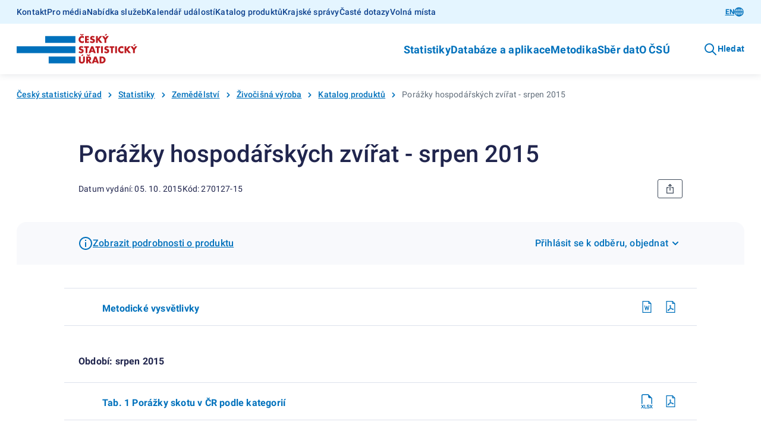

--- FILE ---
content_type: text/html; charset=utf-8
request_url: https://csu.gov.cz/produkty/porazky-hospodarskych-zvirat-srpen-2015
body_size: 22440
content:
<!DOCTYPE html><html lang=cs-cz><head><title>Porážky hospodářských zvířat - srpen 2015 | Produkty</title><link rel=apple-touch-icon sizes=180x180 href="/resources/statistika/images/favicon/apple-touch-icon.png?v=1686820406702"><link rel=icon type=image/png sizes=32x32 href="/resources/statistika/images/favicon/favicon-32x32.png?v=1686820406702"><link rel=icon type=image/png sizes=16x16 href="/resources/statistika/images/favicon/favicon-16x16.png?v=1686820406702"><link rel=mask-icon href="/resources/statistika/images/favicon/safari-pinned-tab.svg?v=1686820406702" color=#5bbad5><link rel="shortcut icon" href="/resources/statistika/images/favicon/favicon.ico?v=1686820406702"><meta name=msapplication-config content=/resources/statistika/images/favicon/browserconfig.xml><meta charset=UTF-8><meta name=viewport content="width=device-width"><link rel=stylesheet href=/resources/statistika/fonts/roboto.css?1.8.4.0 media=all><link rel=stylesheet href=/resources/statistika/css/@gov/styles.css?1.8.4.0 media=all><link rel=stylesheet href=/resources/statistika/css/@gov/critical.css?1.8.4.0 media=all><meta name=msapplication-TileColor content=#da532c><meta name=theme-color content=#ffffff><meta name=og:title content="Porážky hospodářských zvířat - srpen 2015 | Produkty"><meta property=og:type content=website><meta property=og:site_name content=Produkty><meta property=og:url content=https://csu.gov.cz/produkty/porazky-hospodarskych-zvirat-srpen-2015><meta name=twitter:card content=summary><meta name=twitter:site content=@statistickyurad><meta property=twitter:title content="Porážky hospodářských zvířat - srpen 2015 | Produkty"><script type=module src=/resources/statistika/js/@gov/dist/core/core.esm.js?1.8.4.0></script><script>document.addEventListener("DOMContentLoaded",(function(){window.csuContainer=new WidgetsContainer}))</script><meta name=description content=""><meta name=keywords content=270127-15><meta property=og:image content=https://csu.gov.cz/resources/statistika/images/og-image-default-cz.png><meta property=twitter:image:src content=https://csu.gov.cz/resources/statistika/images/og-image-default-cz.png><meta property=og:description content=""><meta property=twitter:description content=""><link rel=stylesheet href=/resources/statistika/csu/css/style.css?1.8.4.0 media=all><link rel=preload as=script href=/resources/statistika/csu/js/scripts.js?1.8.4.0><script>window.GOV_DS_CONFIG={canValidateWcagOnRender:!0,iconsPath:window.location.protocol+"//"+window.location.hostname+":"+window.location.port+"/resources/statistika/csu/icons/"},window.csuLanguage="CS"</script><script>var _paq=window._paq=window._paq||[];_paq.push(["disableCookies"]),_paq.push(["enableLinkTracking"]),function(){var e="https://mone.csu.gov.cz/";_paq.push(["setTrackerUrl",e+"matomo.php"]),_paq.push(["setSiteId","14"]),_paq.push(["setCustomDimension",1,"270127-15"]),_paq.push(["setCustomDimension",3,"Publikace (VV-12)|"]),_paq.push(["setCustomDimension",2,"Produkt"]),_paq.push(["setCustomDimension",4,"CS"]),_paq.push(["trackPageView"]);var s=document,a=s.createElement("script"),p=s.getElementsByTagName("script")[0];a.async=!0,a.src=e+"matomo.js",p.parentNode.insertBefore(a,p)}()</script><noscript><p><img src="matomo.php?idsite=1&amp;rec=1" style=border:0 alt=""></p></noscript></head><script>function handleTabsToggling(e,o){const t=document.querySelectorAll(`.zalozky-wrapper-${o}`),l=e.detail.value;let a=e.detail.value;if(!a)return;const i=Array.from(t)[0].closest("gov-accordion-item");i&&(a=`${i.id}___${a}`),t.forEach((e=>e.style.display="none")),document.querySelector(`[data-id="${l}"]`).style.display="block",history.replaceState({},"","#"+a)}function handleTabs(e,o,t){const l=e?.replace("#",""),a=document.querySelectorAll(`.zalozky-wrapper-${o}`),i=document.querySelector(`[data-id="zalozky-select-${o}"]`);let s=!1;a.forEach(((e,o)=>{if(l&&i)if(e.id.toLowerCase()===l){i.setValue(l),s=!0,e.style.display="block",t&&setTimeout((()=>e.scrollIntoView()),400);const o=e.closest("gov-accordion-item");o&&(o.open(),setTimeout((()=>o.scrollIntoView()),400))}else e.style.display="none";else 0===o?(i.setValue(e.id),e.style.display="block"):e.style.display="none"})),!s&&i&&setTimeout((()=>{a.forEach(((e,o)=>{0===o?(i.setValue(e.id),e.style.display="block"):e.style.display="none"}))}),400)}function printPage(){setTimeout((()=>window.print()),200)}window.isTouch="ontouchstart"in window||navigator.maxTouchPoints>0||navigator.msMaxTouchPoints>0</script><body><div class=csu-skip-to-content><a href=#footer id=skip-to-menu>Přejít k menu</a> <a href=#main-content>Přejít k obsahu</a></div><header class=csu-header><div class=csu-header__inner><div class=csu-header__links><div class=csu-container><div class="csu-row align-items-center"><nav class="csu-col-12 csu-col-lg csu-header-links" aria-label="Servisní menu"><ul><li><a href=https://csu.gov.cz/kontakty_statistika>Kontakt</a></li><li><a href=https://csu.gov.cz/informace_pro_media>Pro média</a></li><li><a href=https://csu.gov.cz/sluzby_verejnosti>Nabídka služeb</a></li><li><a href=https://csu.gov.cz/kalendar-udalosti>Kalendář událostí</a></li><li><a href=https://csu.gov.cz/katalog-produktu>Katalog produktů</a></li><li><a href=https://csu.gov.cz/krajske-spravy>Krajské správy</a></li><li><a href=https://csu.gov.cz/caste-dotazy>Časté dotazy</a></li><li><a href=https://csu.gov.cz/volna-mista>Volná místa</a></li></ul></nav><div class="csu-col-12 csu-col-lg-auto csu-header-lang"><gov-button variant=primary size=s type=link href=livestock-slaughtering-august-2015 wcag-label="Přepnout jazyk">EN<gov-icon type=csu-basic name=globe slot=right-icon></gov-icon></gov-button></div></div></div></div><div class=csu-header__navbar><style type=text/css>@media screen and (max-width:63.99em){.csu-header.is-open .csu-header__navbar .csu-container{padding-top:0}}</style><div class=csu-container><div class="csu-row align-items-center"><div class=csu-col-auto><a href=https://csu.gov.cz/domov title="Český statistický úřad" class=csu-header-logo><img src=/resources/statistika/images/csu-logo-cz.svg title="Český statistický úřad" width=203 height=50> </a><a href=# class=csu-header-nav__backlink hidden><gov-icon type=csu-basic name=circle-arrow-left-18></gov-icon>Zpět</a></div><div class="csu-col d-flex justify-content-end align-items-center"><div class=csu-header-nav aria-label="Hlavní navigace v záhlaví"><ul><li><a href=# aria-haspopup=true aria-expanded=false id=csu-header-button-main-nav-subnav-0 aria-controls=csu-header-main-nav-subnav-0 class=csu-header-subnav__link>Statistiky<gov-icon type=csu-basic name=circle-arrow-right-20 class=csu-header-nav__icon></gov-icon></a><div class=csu-header-subnav aria-hidden=true id=csu-header-main-nav-subnav-0 aria-labelledby=csu-header-button-main-nav-subnav-0 hidden><div class=csu-container><div class=csu-header-subnav__items><div class=csu-header-subnav__col1><ul><li data-has-submenu=true data-reference-target=0-0><a href=# aria-haspopup=true aria-expanded=false id=csu-header-button-subnav-0-0 aria-controls=csu-header-subnav-0-0 class=csu-header-subnav__link><svg class=csu-header-subnav__icon width=48 height=48 xmlns=http://www.w3.org/2000/svg xmlns:xlink=http://www.w3.org/1999/xlink><use xlink:href=/docs/107516/5f5c1a53-f62a-9084-7701-25e993330550/menu-people.svg#icon x=0 y=0 /></svg> Lidé <span class=csu-header-subnav__arrow><gov-icon type=csu-basic name=circle-arrow-right-20></gov-icon></span></a><ul data-reference-id=0-0 aria-hidden=true id=csu-header-subnav-0-0 aria-labelledby=csu-header-button-subnav-0-0 hidden><li data-reference-target=0-0-0><a aria-label=Obyvatelstvo href=https://csu.gov.cz/obyvatelstvo class=csu-header-subnav__link>Obyvatelstvo</a></li><li data-reference-target=0-0-1><a aria-label=Cizinci href=https://csu.gov.cz/cizinci class=csu-header-subnav__link>Cizinci</a></li><li data-reference-target=0-0-2><a aria-label=Senioři href=https://csu.gov.cz/seniori class=csu-header-subnav__link>Senioři</a></li><li data-reference-target=0-0-3><a aria-label="Ženy a muži" href=https://csu.gov.cz/zeny-a-muzi class=csu-header-subnav__link>Ženy a muži</a></li><li data-reference-target=0-0-4><a aria-label="Příjmy, výdaje a životní podmínky domácností" href=https://csu.gov.cz/prijmy-vydaje-a-zivotni-podminky-domacnosti class=csu-header-subnav__link>Příjmy, výdaje a životní podmínky domácností</a></li><li data-reference-target=0-0-5><a aria-label="Sčítání lidu, domů a bytů" href=https://csu.gov.cz/scitani-lidu-domu-a-bytu class=csu-header-subnav__link>Sčítání lidu, domů a bytů</a></li></ul></li><li data-has-submenu=true data-reference-target=0-1><a href=# aria-haspopup=true aria-expanded=false id=csu-header-button-subnav-0-1 aria-controls=csu-header-subnav-0-1 class=csu-header-subnav__link><svg class=csu-header-subnav__icon width=48 height=48 xmlns=http://www.w3.org/2000/svg xmlns:xlink=http://www.w3.org/1999/xlink><use xlink:href=/docs/107516/393e4b22-4193-e6fc-107e-e497971ee1df/menu-society.svg#icon x=0 y=0 /></svg> Společnost <span class=csu-header-subnav__arrow><gov-icon type=csu-basic name=circle-arrow-right-20></gov-icon></span></a><ul data-reference-id=0-1 aria-hidden=true id=csu-header-subnav-0-1 aria-labelledby=csu-header-button-subnav-0-1 hidden><li data-reference-target=0-1-0><a aria-label=Volby href=https://csu.gov.cz/volby class=csu-header-subnav__link>Volby</a></li><li data-reference-target=0-1-1><a aria-label=Vzdělávání href=https://csu.gov.cz/vzdelavani class=csu-header-subnav__link>Vzdělávání</a></li><li data-reference-target=0-1-2><a aria-label="Kultura, média, sport" href=https://csu.gov.cz/kultura-media-sport class=csu-header-subnav__link>Kultura, média, sport</a></li><li data-reference-target=0-1-3><a aria-label=Zdraví href=https://csu.gov.cz/zdravi class=csu-header-subnav__link>Zdraví</a></li><li data-reference-target=0-1-4><a aria-label="Sociální zabezpečení" href=https://csu.gov.cz/socialni-zabezpeceni class=csu-header-subnav__link>Sociální zabezpečení</a></li><li data-reference-target=0-1-5><a aria-label="Kriminalita, soudnictví" href=https://csu.gov.cz/kriminalita-soudnictvi class=csu-header-subnav__link>Kriminalita, soudnictví</a></li><li data-reference-target=0-1-6><a aria-label="Životní prostředí" href=https://csu.gov.cz/zivotni-prostredi class=csu-header-subnav__link>Životní prostředí</a></li></ul></li><li data-has-submenu=true data-reference-target=0-2><a href=# aria-haspopup=true aria-expanded=false id=csu-header-button-subnav-0-2 aria-controls=csu-header-subnav-0-2 class=csu-header-subnav__link><svg class=csu-header-subnav__icon width=48 height=48 xmlns=http://www.w3.org/2000/svg xmlns:xlink=http://www.w3.org/1999/xlink><use xlink:href=/docs/107516/f189b9b9-2615-e12d-f42a-99a3901c123f/menu-regions-and-countries.svg#icon x=0 y=0 /></svg> Regiony a země <span class=csu-header-subnav__arrow><gov-icon type=csu-basic name=circle-arrow-right-20></gov-icon></span></a><ul data-reference-id=0-2 aria-hidden=true id=csu-header-subnav-0-2 aria-labelledby=csu-header-button-subnav-0-2 hidden><li data-reference-target=0-2-0><a aria-label="Souhrnná data o Česku" href=https://csu.gov.cz/souhrnna-data-o-ceske-republice class=csu-header-subnav__link>Souhrnná data o Česku</a></li><li data-reference-target=0-2-1><a aria-label="Regionální statistiky" href=https://csu.gov.cz/regionalni-statistiky class=csu-header-subnav__link>Regionální statistiky</a></li><li data-reference-target=0-2-2><a aria-label="Území, sídelní struktura" href=https://csu.gov.cz/uzemi-sidelni-struktura class=csu-header-subnav__link>Území, sídelní struktura</a></li><li data-reference-target=0-2-3><a aria-label="Mezinárodní data" href=https://csu.gov.cz/mezinarodni-data class=csu-header-subnav__link>Mezinárodní data</a></li></ul></li><li data-has-submenu=true data-reference-target=0-3><a href=# aria-haspopup=true aria-expanded=false id=csu-header-button-subnav-0-3 aria-controls=csu-header-subnav-0-3 class=csu-header-subnav__link><svg class=csu-header-subnav__icon width=48 height=48 xmlns=http://www.w3.org/2000/svg xmlns:xlink=http://www.w3.org/1999/xlink><use xlink:href=/docs/107516/90108cdf-6005-638b-5748-6ce4a800ed8d/menu-economy.svg#icon x=0 y=0 /></svg> Ekonomika <span class=csu-header-subnav__arrow><gov-icon type=csu-basic name=circle-arrow-right-20></gov-icon></span></a><ul data-reference-id=0-3 aria-hidden=true id=csu-header-subnav-0-3 aria-labelledby=csu-header-button-subnav-0-3 hidden><li data-reference-target=0-3-0><a aria-label="Ceny, inflace" href=https://csu.gov.cz/ceny-inflace class=csu-header-subnav__link>Ceny, inflace</a></li><li data-reference-target=0-3-1><a aria-label="Zahraniční obchod" href=https://csu.gov.cz/zahranicni-obchod class=csu-header-subnav__link>Zahraniční obchod</a></li><li data-reference-target=0-3-2><a aria-label="HDP, národní účty" href=https://csu.gov.cz/hdp-narodni-ucty class=csu-header-subnav__link>HDP, národní účty</a></li><li data-reference-target=0-3-3><a aria-label="Konjunkturální průzkumy" href=https://csu.gov.cz/konjunkturalni-pruzkumy class=csu-header-subnav__link>Konjunkturální průzkumy</a></li><li data-reference-target=0-3-4><a aria-label="Ekonomické subjekty" href=https://csu.gov.cz/ekonomicke-subjekty class=csu-header-subnav__link>Ekonomické subjekty</a></li><li data-reference-target=0-3-5><a aria-label="Finanční hospodaření" href=https://csu.gov.cz/financni-hospodareni class=csu-header-subnav__link>Finanční hospodaření</a></li><li data-reference-target=0-3-6><a aria-label="Průřezové podnikové statistiky" href=https://csu.gov.cz/prurezove-podnikove-statistiky class=csu-header-subnav__link>Průřezové podnikové statistiky</a></li></ul></li><li data-has-submenu=true data-reference-target=0-4><a href=# aria-haspopup=true aria-expanded=false id=csu-header-button-subnav-0-4 aria-controls=csu-header-subnav-0-4 class=csu-header-subnav__link><svg class=csu-header-subnav__icon width=48 height=48 xmlns=http://www.w3.org/2000/svg xmlns:xlink=http://www.w3.org/1999/xlink><use xlink:href=/docs/107516/901dce02-8c13-8432-7c8e-c0f5d11f7659/menu-economic-sectors.svg#icon x=0 y=0 /></svg> Hospodářská odvětví <span class=csu-header-subnav__arrow><gov-icon type=csu-basic name=circle-arrow-right-20></gov-icon></span></a><ul data-reference-id=0-4 aria-hidden=true id=csu-header-subnav-0-4 aria-labelledby=csu-header-button-subnav-0-4 hidden><li data-reference-target=0-4-0><a aria-label=Průmysl href=https://csu.gov.cz/prumysl class=csu-header-subnav__link>Průmysl</a></li><li data-reference-target=0-4-1><a aria-label=Energetika href=https://csu.gov.cz/energetika class=csu-header-subnav__link>Energetika</a></li><li data-reference-target=0-4-2><a aria-label="Stavebnictví, byty" href=https://csu.gov.cz/stavebnictvi-byty class=csu-header-subnav__link>Stavebnictví, byty</a></li><li data-reference-target=0-4-3><a aria-label=Doprava href=https://csu.gov.cz/doprava class=csu-header-subnav__link>Doprava</a></li><li data-reference-target=0-4-4><a aria-label="Cestovní ruch" href=https://csu.gov.cz/cestovni-ruch class=csu-header-subnav__link>Cestovní ruch</a></li><li data-reference-target=0-4-5><a aria-label=Obchod href=https://csu.gov.cz/obchod class=csu-header-subnav__link>Obchod</a></li><li data-reference-target=0-4-6><a aria-label=Služby href=https://csu.gov.cz/sluzby class=csu-header-subnav__link>Služby</a></li><li data-reference-target=0-4-7><a aria-label=Zemědělství href=https://csu.gov.cz/zemedelstvi class=csu-header-subnav__link>Zemědělství</a></li><li data-reference-target=0-4-8><a aria-label="Lesnictví a myslivost" href=https://csu.gov.cz/lesnictvi-a-myslivost class=csu-header-subnav__link>Lesnictví a myslivost</a></li></ul></li><li data-has-submenu=true data-reference-target=0-5><a href=# aria-haspopup=true aria-expanded=false id=csu-header-button-subnav-0-5 aria-controls=csu-header-subnav-0-5 class=csu-header-subnav__link><svg class=csu-header-subnav__icon width=48 height=48 xmlns=http://www.w3.org/2000/svg xmlns:xlink=http://www.w3.org/1999/xlink><use xlink:href=/docs/107516/6b964ed1-91b7-27be-5bcf-7639a06acd6f/menu-labor-market.svg#icon x=0 y=0 /></svg> Trh práce <span class=csu-header-subnav__arrow><gov-icon type=csu-basic name=circle-arrow-right-20></gov-icon></span></a><ul data-reference-id=0-5 aria-hidden=true id=csu-header-subnav-0-5 aria-labelledby=csu-header-button-subnav-0-5 hidden><li data-reference-target=0-5-0><a aria-label="Zaměstnanci a mzdy" href=https://csu.gov.cz/zamestnanci-a-mzdy class=csu-header-subnav__link>Zaměstnanci a mzdy</a></li><li data-reference-target=0-5-1><a aria-label="Úplné náklady práce" href=https://csu.gov.cz/uplne-naklady-prace class=csu-header-subnav__link>Úplné náklady práce</a></li><li data-reference-target=0-5-2><a aria-label="Struktura mezd zaměstnanců" href=https://csu.gov.cz/struktura-mezd-zamestnancu class=csu-header-subnav__link>Struktura mezd zaměstnanců</a></li><li data-reference-target=0-5-3><a aria-label="Zaměstnanost a nezaměstnanost (VŠPS)" href=https://csu.gov.cz/zamestnanost-a-nezamestnanost-vsps class=csu-header-subnav__link>Zaměstnanost a nezaměstnanost (VŠPS)</a></li><li data-reference-target=0-5-4><a aria-label="Registrovaná nezaměstnanost a volná pracovní místa (MPSV)" href=https://csu.gov.cz/registrovana-nezamestnanost-a-volna-pracovni-mista-mpsv class=csu-header-subnav__link>Registrovaná nezaměstnanost a volná pracovní místa (MPSV)</a></li></ul></li><li data-has-submenu=true data-reference-target=0-6><a href=# aria-haspopup=true aria-expanded=false id=csu-header-button-subnav-0-6 aria-controls=csu-header-subnav-0-6 class=csu-header-subnav__link><svg class=csu-header-subnav__icon width=48 height=48 xmlns=http://www.w3.org/2000/svg xmlns:xlink=http://www.w3.org/1999/xlink><use xlink:href=/docs/107516/d533e667-e1bc-40fa-85e5-b3324d3e6e6d/menu-information-society.svg#icon x=0 y=0 /></svg> Věda, inovace, digitalizace <span class=csu-header-subnav__arrow><gov-icon type=csu-basic name=circle-arrow-right-20></gov-icon></span></a><ul data-reference-id=0-6 aria-hidden=true id=csu-header-subnav-0-6 aria-labelledby=csu-header-button-subnav-0-6 hidden><li data-reference-target=0-6-0><a aria-label="Výzkum a vývoj" href=https://csu.gov.cz/vyzkum-a-vyvoj class=csu-header-subnav__link>Výzkum a vývoj</a></li><li data-reference-target=0-6-1><a aria-label="Inovace, patenty, vyspělé technologie" href=https://csu.gov.cz/inovace-patenty-vyspele-technologie class=csu-header-subnav__link>Inovace, patenty, vyspělé technologie</a></li><li data-reference-target=0-6-2><a aria-label="Digitální společnost - používání ICT" href=https://csu.gov.cz/digitalni-spolecnost-pouzivani-ict class=csu-header-subnav__link>Digitální společnost - používání ICT</a></li><li data-reference-target=0-6-3><a aria-label="Digitální ekonomika" href=https://csu.gov.cz/digitalni-ekonomika class=csu-header-subnav__link>Digitální ekonomika</a></li></ul></li></ul></div><div class=csu-header-subnav__col2></div><div class=csu-header-subnav__col3></div></div></div></div></li><li><a href=# aria-haspopup=true aria-expanded=false id=csu-header-button-main-nav-subnav-1 aria-controls=csu-header-main-nav-subnav-1 class=csu-header-subnav__link>Databáze a aplikace<gov-icon type=csu-basic name=circle-arrow-right-20 class=csu-header-nav__icon></gov-icon></a><div class=csu-header-subnav aria-hidden=true id=csu-header-main-nav-subnav-1 aria-labelledby=csu-header-button-main-nav-subnav-1 hidden><div class=csu-container><div class=csu-header-subnav__items><div class=csu-header-subnav__col1><ul><li data-has-submenu=true data-reference-target=1-0><a href=# aria-haspopup=true aria-expanded=false id=csu-header-button-subnav-1-0 aria-controls=csu-header-subnav-1-0 class=csu-header-subnav__link>Katalog produktů <span class=csu-header-subnav__arrow><gov-icon type=csu-basic name=circle-arrow-right-20></gov-icon></span></a><ul data-reference-id=1-0 aria-hidden=true id=csu-header-subnav-1-0 aria-labelledby=csu-header-button-subnav-1-0 hidden><li data-reference-target=1-0-0><a aria-label="Katalog produktů - úplný" href=https://csu.gov.cz/katalog-produktu class=csu-header-subnav__link>Katalog produktů - úplný</a></li><li data-reference-target=1-0-1><a aria-label="Rychlé informace - filtr katalogu" href=https://csu.gov.cz/rychle_informace_archiv class=csu-header-subnav__link>Rychlé informace - filtr katalogu</a></li><li data-reference-target=1-0-2><a aria-label="Časové řady" href=https://csu.gov.cz/casove_rady class=csu-header-subnav__link>Časové řady</a></li><li data-reference-target=1-0-3><a aria-label="Otevřená data" href=https://csu.gov.cz/otevrena_data class=csu-header-subnav__link>Otevřená data</a></li><li data-reference-target=1-0-4><a aria-label="Tiskové zprávy - filtr katalogu" href=https://csu.gov.cz/tiskove_zpravy_kap class=csu-header-subnav__link>Tiskové zprávy - filtr katalogu</a></li><li data-reference-target=1-0-5><a aria-label=Časopisy href=https://csu.gov.cz/casopisy_csu class=csu-header-subnav__link>Časopisy</a></li><li data-reference-target=1-0-6><a aria-label="Digitální publikace" href=https://csu.gov.cz/digitalni-publikace-csu class=csu-header-subnav__link>Digitální publikace</a></li></ul></li><li data-has-submenu=true data-reference-target=1-1><a href=# aria-haspopup=true aria-expanded=false id=csu-header-button-subnav-1-1 aria-controls=csu-header-subnav-1-1 class=csu-header-subnav__link>Databáze, aplikace <span class=csu-header-subnav__arrow><gov-icon type=csu-basic name=circle-arrow-right-20></gov-icon></span></a><ul data-reference-id=1-1 aria-hidden=true id=csu-header-subnav-1-1 aria-labelledby=csu-header-button-subnav-1-1 hidden><li data-reference-target=1-1-0><a aria-label="DataStat - ověřovací provoz" href=https://data.csu.gov.cz target=_blank class=csu-header-subnav__link>DataStat - ověřovací provoz <span class=csu-header-subnav__arrow><gov-icon type=csu-basic name=link-16></gov-icon></span></a></li><li data-reference-target=1-1-1><a aria-label="Veřejná databáze" href=https://vdb.czso.cz/vdbvo2/ target=_blank class=csu-header-subnav__link>Veřejná databáze <span class=csu-header-subnav__arrow><gov-icon type=csu-basic name=link-16></gov-icon></span></a></li><li data-reference-target=1-1-2><a aria-label="Databáze národních účtů" href=https://apl.czso.cz/pll/rocenka/rocenka.indexnu target=_blank class=csu-header-subnav__link>Databáze národních účtů <span class=csu-header-subnav__arrow><gov-icon type=csu-basic name=link-16></gov-icon></span></a></li><li data-reference-target=1-1-3><a aria-label="Databáze demografických údajů za obce ČR" href=https://csu.gov.cz/databaze-demografickych-udaju-za-obce-cr class=csu-header-subnav__link>Databáze demografických údajů za obce ČR</a></li><li data-reference-target=1-1-4><a aria-label="Databáze demografických údajů za vybraná města ČR" href=https://csu.gov.cz/databaze-demografickych-udaju-za-vybrana-mesta-cr class=csu-header-subnav__link>Databáze demografických údajů za vybraná města ČR</a></li><li data-reference-target=1-1-5><a aria-label="Databáze zahraničního obchodu se zbožím" href=https://apl.czso.cz/pll/stazo/STAZO_ZO.STAZO target=_blank class=csu-header-subnav__link>Databáze zahraničního obchodu se zbožím <span class=csu-header-subnav__arrow><gov-icon type=csu-basic name=link-16></gov-icon></span></a></li><li data-reference-target=1-1-6><a aria-label="Databáze pohybu zboží přes hranice" href=https://apl.czso.cz/pll/stazo/STAZO.STAZO target=_blank class=csu-header-subnav__link>Databáze pohybu zboží přes hranice <span class=csu-header-subnav__arrow><gov-icon type=csu-basic name=link-16></gov-icon></span></a></li><li data-reference-target=1-1-7><a aria-label="Mapová aplikace hromadných ubytovacích zařízení" href=https://geodata.csu.gov.cz/portal/apps/experiencebuilder/experience/?id&#x3D;8e5cc3708533452cbe4dae075c26ac93 target=_blank class=csu-header-subnav__link>Mapová aplikace hromadných ubytovacích zařízení <span class=csu-header-subnav__arrow><gov-icon type=csu-basic name=link-16></gov-icon></span></a></li><li data-reference-target=1-1-8><a aria-label="Mobilní aplikace ČSÚ" href=https://csu.gov.cz/mobilni-aplikace class=csu-header-subnav__link>Mobilní aplikace ČSÚ</a></li><li data-reference-target=1-1-9><a aria-label="Pan Průměrný nakupuje" href=https://csu.gov.cz/pan-prumerny class=csu-header-subnav__link>Pan Průměrný nakupuje</a></li><li data-reference-target=1-1-10><a aria-label="Ověření tazatele" href=https://ota.csu.gov.cz class=csu-header-subnav__link>Ověření tazatele</a></li></ul></li><li data-has-submenu=true data-reference-target=1-2><a href=# aria-haspopup=true aria-expanded=false id=csu-header-button-subnav-1-2 aria-controls=csu-header-subnav-1-2 class=csu-header-subnav__link>Geodata <span class=csu-header-subnav__arrow><gov-icon type=csu-basic name=circle-arrow-right-20></gov-icon></span></a><ul data-reference-id=1-2 aria-hidden=true id=csu-header-subnav-1-2 aria-labelledby=csu-header-button-subnav-1-2 hidden><li data-reference-target=1-2-0><a aria-label="Statistický geoportál" href=https://geodata.csu.gov.cz/portal/apps/sites/#/homepage target=_blank class=csu-header-subnav__link>Statistický geoportál <span class=csu-header-subnav__arrow><gov-icon type=csu-basic name=link-16></gov-icon></span></a></li><li data-reference-target=1-2-1><a aria-label="Datový portál GIS" href=https://geodata.csu.gov.cz/as/dp-gis/?sort&#x3D;name&amp;sortType&#x3D;asc&amp;tab&#x3D;ds&amp;col&#x3D;dataSet&amp;locale&#x3D;cs target=_blank class=csu-header-subnav__link>Datový portál GIS <span class=csu-header-subnav__arrow><gov-icon type=csu-basic name=link-16></gov-icon></span></a></li><li data-reference-target=1-2-2><a aria-label="Dashboard hromadných ubytovacích zařízení" href=https://geodata.csu.gov.cz/portal/apps/dashboards/0a51841c280c40c59bfabf4f53b8c3dc target=_blank class=csu-header-subnav__link>Dashboard hromadných ubytovacích zařízení <span class=csu-header-subnav__arrow><gov-icon type=csu-basic name=link-16></gov-icon></span></a></li></ul></li><li data-has-submenu=true data-reference-target=1-3><a href=# aria-haspopup=true aria-expanded=false id=csu-header-button-subnav-1-3 aria-controls=csu-header-subnav-1-3 class=csu-header-subnav__link>Registry <span class=csu-header-subnav__arrow><gov-icon type=csu-basic name=circle-arrow-right-20></gov-icon></span></a><ul data-reference-id=1-3 aria-hidden=true id=csu-header-subnav-1-3 aria-labelledby=csu-header-button-subnav-1-3 hidden><li data-reference-target=1-3-0><a aria-label="Registr ekonomických subjektů" href=https://csu.gov.cz/registr_ekonomickych_subjektu class=csu-header-subnav__link>Registr ekonomických subjektů</a></li><li data-reference-target=1-3-1><a aria-label="Registr osob" href=https://csu.gov.cz/registr_osob class=csu-header-subnav__link>Registr osob</a></li><li data-reference-target=1-3-2><a aria-label="Registr sčítacích obvodů a budov" href=https://csu.gov.cz/rso/registr_scitacich_obvodu class=csu-header-subnav__link>Registr sčítacích obvodů a budov</a></li></ul></li></ul></div><div class=csu-header-subnav__col2></div><div class=csu-header-subnav__col3></div></div></div></div></li><li><a href=# aria-haspopup=true aria-expanded=false id=csu-header-button-main-nav-subnav-2 aria-controls=csu-header-main-nav-subnav-2 class=csu-header-subnav__link>Metodika<gov-icon type=csu-basic name=circle-arrow-right-20 class=csu-header-nav__icon></gov-icon></a><div class=csu-header-subnav aria-hidden=true id=csu-header-main-nav-subnav-2 aria-labelledby=csu-header-button-main-nav-subnav-2 hidden><div class=csu-container><div class=csu-header-subnav__items><div class=csu-header-subnav__col1><ul><li data-reference-target=2-0><a href=https://csu.gov.cz/klasifikace aria-label=Klasifikace class=csu-header-subnav__link>Klasifikace</a></li><li data-reference-target=2-1><a href=https://csu.gov.cz/ciselniky aria-label=Číselníky class=csu-header-subnav__link>Číselníky</a></li><li data-reference-target=2-2><a href=https://apl2.czso.cz/iSMS/home.jsp aria-label="Databáze metainformací" target=_blank class=csu-header-subnav__link>Databáze metainformací <span class=csu-header-subnav__arrow><gov-icon type=csu-basic name=link-16></gov-icon></span></a></li><li data-reference-target=2-3><a href=https://csu.gov.cz/metodiky-statistik aria-label="Metodiky jednotlivých statistik" class=csu-header-subnav__link>Metodiky jednotlivých statistik</a></li></ul></div><div class=csu-header-subnav__col2></div><div class=csu-header-subnav__col3></div></div></div></div></li><li><a href=https://csu.gov.cz/vykazy/vykazy-sber-dat aria-label="Sběr dat" class=csu-header-subnav__link>Sběr dat</a></li><li><a href=# aria-haspopup=true aria-expanded=false id=csu-header-button-main-nav-subnav-4 aria-controls=csu-header-main-nav-subnav-4 class=csu-header-subnav__link>O ČSÚ<gov-icon type=csu-basic name=circle-arrow-right-20 class=csu-header-nav__icon></gov-icon></a><div class=csu-header-subnav aria-hidden=true id=csu-header-main-nav-subnav-4 aria-labelledby=csu-header-button-main-nav-subnav-4 hidden><div class=csu-container><div class=csu-header-subnav__items><div class=csu-header-subnav__col1><ul><li data-has-submenu=true data-reference-target=4-0><a href=# aria-haspopup=true aria-expanded=false id=csu-header-button-subnav-4-0 aria-controls=csu-header-subnav-4-0 class=csu-header-subnav__link>ČSÚ a statistický systém <span class=csu-header-subnav__arrow><gov-icon type=csu-basic name=circle-arrow-right-20></gov-icon></span></a><ul data-reference-id=4-0 aria-hidden=true id=csu-header-subnav-4-0 aria-labelledby=csu-header-button-subnav-4-0 hidden><li data-reference-target=4-0-0><a aria-label="Struktura a vedení úřadu" href=https://csu.gov.cz/struktura_a_vedeni_uradu class=csu-header-subnav__link>Struktura a vedení úřadu</a></li><li data-reference-target=4-0-1><a aria-label="Činnost ČSÚ" href=https://csu.gov.cz/cinnost-csu class=csu-header-subnav__link>Činnost ČSÚ</a></li><li data-reference-target=4-0-2><a aria-label="Státní statistická služba ČR" href=https://csu.gov.cz/statni-statisticka-sluzba-cr class=csu-header-subnav__link>Státní statistická služba ČR</a></li><li data-reference-target=4-0-3><a aria-label="Evropský statistický systém" href=https://csu.gov.cz/evropsky_statisticky_system_a_eu class=csu-header-subnav__link>Evropský statistický systém</a></li><li data-reference-target=4-0-4><a aria-label="Mezinárodní spolupráce" href=https://csu.gov.cz/mezinarodni-spoluprace class=csu-header-subnav__link>Mezinárodní spolupráce</a></li></ul></li><li data-has-submenu=true data-reference-target=4-1><a href=# aria-haspopup=true aria-expanded=false id=csu-header-button-subnav-4-1 aria-controls=csu-header-subnav-4-1 class=csu-header-subnav__link>Kvalita a inovace <span class=csu-header-subnav__arrow><gov-icon type=csu-basic name=circle-arrow-right-20></gov-icon></span></a><ul data-reference-id=4-1 aria-hidden=true id=csu-header-subnav-4-1 aria-labelledby=csu-header-button-subnav-4-1 hidden><li data-reference-target=4-1-0><a aria-label="Strategie a politiky řízení kvality" href=https://csu.gov.cz/klicove_dokumenty class=csu-header-subnav__link>Strategie a politiky řízení kvality</a></li><li data-reference-target=4-1-1><a aria-label="Kvalita statistik" href=https://csu.gov.cz/rizeni-kvality class=csu-header-subnav__link>Kvalita statistik</a></li><li data-reference-target=4-1-2><a aria-label="Peer review (přezkum) Národního statistického systému" href=https://csu.gov.cz/evropsky_statisticky_system_a_eu#peer-review class=csu-header-subnav__link>Peer review (přezkum) Národního statistického systému</a></li><li data-reference-target=4-1-3><a aria-label="Inovační projekty" href=https://csu.gov.cz/projekty class=csu-header-subnav__link>Inovační projekty</a></li><li data-reference-target=4-1-4><a aria-label="Experimentální statistiky" href=https://csu.gov.cz/experimentalni-statistiky class=csu-header-subnav__link>Experimentální statistiky</a></li></ul></li><li data-has-submenu=true data-reference-target=4-2><a href=# aria-haspopup=true aria-expanded=false id=csu-header-button-subnav-4-2 aria-controls=csu-header-subnav-4-2 class=csu-header-subnav__link>Informace a služby pro veřejnost <span class=csu-header-subnav__arrow><gov-icon type=csu-basic name=circle-arrow-right-20></gov-icon></span></a><ul data-reference-id=4-2 aria-hidden=true id=csu-header-subnav-4-2 aria-labelledby=csu-header-button-subnav-4-2 hidden><li data-reference-target=4-2-0><a aria-label="Informace pro média" href=https://csu.gov.cz/informace_pro_media class=csu-header-subnav__link>Informace pro média</a></li><li data-reference-target=4-2-1><a aria-label="Služby pro veřejnost" href=https://csu.gov.cz/sluzby_verejnosti class=csu-header-subnav__link>Služby pro veřejnost</a></li><li data-reference-target=4-2-2><a aria-label="Popularizujeme statistiku" href=https://csu.gov.cz/aktivity_csu class=csu-header-subnav__link>Popularizujeme statistiku</a></li><li data-reference-target=4-2-3><a aria-label="Ocenění ČSÚ" href=https://csu.gov.cz/oceneni_csu class=csu-header-subnav__link>Ocenění ČSÚ</a></li></ul></li><li data-reference-target=4-3><a href=https://csu.gov.cz/volna-mista aria-label="Volná místa" class=csu-header-subnav__link>Volná místa</a></li><li data-reference-target=4-4><a href=https://csu.gov.cz/protikorupcni-agenda aria-label="Protikorupční agenda" class=csu-header-subnav__link>Protikorupční agenda</a></li><li data-has-submenu=true data-reference-target=4-5><a href=# aria-haspopup=true aria-expanded=false id=csu-header-button-subnav-4-5 aria-controls=csu-header-subnav-4-5 class=csu-header-subnav__link>Povinně zveřejňované informace <span class=csu-header-subnav__arrow><gov-icon type=csu-basic name=circle-arrow-right-20></gov-icon></span></a><ul data-reference-id=4-5 aria-hidden=true id=csu-header-subnav-4-5 aria-labelledby=csu-header-button-subnav-4-5 hidden><li data-reference-target=4-5-0><a aria-label="Úřední deska" href=https://csu.gov.cz/uredni_deska class=csu-header-subnav__link>Úřední deska</a></li><li data-reference-target=4-5-1><a aria-label="Informace zveřejňované podle zákona 106/99 Sb., o svobodném přístupu k informacím" href=https://csu.gov.cz/informace_zverejnovane_podle_zakona_106_99 class=csu-header-subnav__link>Informace zveřejňované podle zákona 106/99 Sb., o svobodném přístupu k informacím</a></li><li data-reference-target=4-5-2><a aria-label="Informace k zákonu č. 159/2006 Sb., o střetu zájmů" href=https://csu.gov.cz/informace_k_zakonu_c_159_2006_sb__o_stretu_zajmu class=csu-header-subnav__link>Informace k zákonu č. 159/2006 Sb., o střetu zájmů</a></li><li data-reference-target=4-5-3><a aria-label="Veřejné zakázky a profil zadavatele" href=https://csu.gov.cz/verejne_zakazky_a_vyberova_rizeni class=csu-header-subnav__link>Veřejné zakázky a profil zadavatele</a></li><li data-reference-target=4-5-4><a aria-label="Ochrana osobních údajů (GDPR)" href=https://csu.gov.cz/ochrana-osobnich-udaju-gdpr class=csu-header-subnav__link>Ochrana osobních údajů (GDPR)</a></li><li data-reference-target=4-5-5><a aria-label="Nabídka nepotřebného majetku" href=https://csu.gov.cz/nabidka_nepotrebneho_majetku class=csu-header-subnav__link>Nabídka nepotřebného majetku</a></li></ul></li></ul></div><div class=csu-header-subnav__col2></div><div class=csu-header-subnav__col3></div></div></div></div></li></ul></div><div class=csu-header-nav-search><button class=csu-header-nav-search__toggle id=header-nav-search-toggle type=button aria-controls=header-nav-search-content aria-expanded=false aria-label="Zobrazit vyhledávání" aria-haspopup=true><span class=csu-header-nav-search__icon><span class=csu-header-nav-search-icon__show><gov-icon type=csu-basic name=magnifying-glass-20></gov-icon></span><span class=csu-header-nav-search-icon__close><gov-icon type=csu-basic name=cross-20></gov-icon></span></span><span class="d-none d-lg-inline-block">Hledat</span></button></div><div class=csu-header-nav-mobile><button class=csu-header-nav__toggle id=header-nav-toggle type=button aria-controls=header-nav-content aria-expanded=false aria-haspopup=true><span class=csu-header-nav__icon><span class=csu-header-nav-icon__show><gov-icon type=csu-basic name=menu></gov-icon></span><span class=csu-header-nav-icon__close><gov-icon type=csu-basic name=cross></gov-icon></span></span></button></div><div id=order-eshop-header class="csu-header-nav-cart d-n"><gov-tooltip icon=true variant=primary size=m position=left message=Košík><gov-button variant=primary size=m type=link wcag-label=Košík data-href=https://csu.gov.cz/kosik href=https://csu.gov.cz/kosik><span class=csu-header-nav-cart__number></span> <span class=csu-icon-fix><gov-icon type=csu-basic name=cart></gov-icon></span></gov-button></gov-tooltip></div><div id=subscription-eshop-header class="csu-header-nav-cart d-n"><gov-tooltip icon=true variant=primary size=m position=left message="Přihlášení k odběru"><gov-button variant=primary size=m type=link wcag-label="Přihlášení k odběru" data-href=https://csu.gov.cz/prihlaseni-k-odberu href=https://csu.gov.cz/prihlaseni-k-odberu><span class=csu-header-nav-cart__number></span> <span class=csu-icon-fix><gov-icon type=csu-basic name=notification></gov-icon></span></gov-button></gov-tooltip></div></div></div></div></div><div class="csu-header__search csu-header-nav-search__content" aria-hidden=true id=header-nav-search-content aria-labelledby=header-nav-search-toggle hidden><div class=csu-container><div class=csu-row><div class="csu-col-lg-8 csu-offset-lg-2"><div id=header-nav-search-content-portal class=csu-search-dropdown-js__wrap></div></div></div></div></div></div></header><div class="csu-breadcrumbs-holder csu-container pt-16 pt-md-24 mb-40 mb-md-64"><gov-breadcrumbs wcag-label="Drobečková navigace"><ul class="gov-flex-row gov-list--plain"><li class=gov-breadcrumbs__item><a href=https://csu.gov.cz/domov>Český statistický úřad</a></li><li class=gov-breadcrumbs__item><gov-icon type=csu-basic name=chevron-right></gov-icon><a href=https://csu.gov.cz/statistiky>Statistiky</a></li><li class=gov-breadcrumbs__item><gov-icon type=csu-basic name=chevron-right></gov-icon><a href=https://csu.gov.cz/zemedelstvi>Zemědělství</a></li><li class=gov-breadcrumbs__item><gov-icon type=csu-basic name=chevron-right></gov-icon><a href=https://csu.gov.cz/zivocisna-vyroba>Živočišná výroba</a></li><li class=gov-breadcrumbs__item><gov-icon type=csu-basic name=chevron-right></gov-icon><a href=https://csu.gov.cz/katalog-produktu>Katalog produktů</a></li><li class=gov-breadcrumbs__item><gov-icon type=csu-basic name=chevron-right></gov-icon><strong aria-current=page>Porážky hospodářských zvířat - srpen 2015</strong></li></ul></gov-breadcrumbs></div><main id=main-content><div class="csu-container mb-40 mb-lg-64"><div class="mb-32 mb-md-40"><div class=csu-row><div class="csu-col-lg-10 csu-offset-lg-1"><h1 id=porazky-hospodarskych-zvirat-srpen-2015 class=mb-16>Porážky hospodářských zvířat - srpen 2015</h1><div class="d-flex justify-content-between align-items-center flex-wrap row-gap-12 col-gap-24"><div class="d-flex col-gap-24 flex-wrap"><p class="gov-text--s mb-0">Datum vydání: 05.&nbsp;10.&nbsp;2015</p><p class="gov-text--s mb-0">Kód: 270127-15</p></div><div class=csu-social-sharing data-social-share-id=pr><gov-button class=csu-social-sharing__toggle size=s type=outlined native-type=button variant=secondary identifier=csu-social-sharing-toggle-pr wcag-controls=csu-social-sharing-content-pr wcag-expanded=true wcag-label="Sdílecí tlačítko" wcag-has-popup=true><gov-icon type=csu-basic name=share-ios slot=left-icon></gov-icon></gov-button><div class=csu-social-sharing__content id=csu-social-sharing-content-pr aria-hidden=false aria-labelledby=csu-social-sharing-toggle-pr><ul><li><a data-share-url aria-label="Sdílet na  Facebook" href="https://www.facebook.com/sharer/sharer.php?u=https%3A%2F%2Fcsu.gov.cz%2Fprodukty%2Fporazky-hospodarskych-zvirat-srpen-2015" target=_blank><gov-icon type=csu-basic name=social-facebook-16></gov-icon></a></li><li><a data-share-url aria-label="Sdílet na  X" href="https://x.com/share?url=https%3A%2F%2Fcsu.gov.cz%2Fprodukty%2Fporazky-hospodarskych-zvirat-srpen-2015" target=_blank><gov-icon type=csu-basic name=social-twitter-x-16></gov-icon></a></li><li><a data-share-url aria-label="Sdílet na  LinkedIn" href="https://www.linkedin.com/sharing/share-offsite?url=https%3A%2F%2Fcsu.gov.cz%2Fprodukty%2Fporazky-hospodarskych-zvirat-srpen-2015" target=_blank><gov-icon type=csu-basic name=social-linkedin-16></gov-icon></a></li><li><a aria-label="Poslat e-mailem" href="mailto:?subject=Porážky hospodářských zvířat - srpen 2015&body=https%3A%2F%2Fcsu.gov.cz%2Fprodukty%2Fporazky-hospodarskych-zvirat-srpen-2015: Porážky hospodářských zvířat - srpen 2015"><gov-icon type=csu-basic name=mail-16></gov-icon></a></li><li><a aria-label=Vytisknout onclick=printPage()><gov-icon type=csu-basic name=printer-16></gov-icon></a></li></ul></div></div></div></div></div></div><div class="mb-32 mb-lg-40"><div class="csu-section csu-section--bg-secondary csu-section--container-expand csu-section--outer pt-lg-24 pt-32 pb-lg-24 pb-32"><div class=csu-row><div class="csu-col-lg-10 csu-offset-lg-1"><div class="d-flex justify-content-between align-items-center flex-wrap gap-16"><a data-open-modal aria-haspopup=true data-product-info-trigger="{&quot;anotaceCs&quot;:&quot;Údaje o porážkách hospodářských zvířat za měsíc a od počátku roku v členění podle druhů (skot, prasata, ovce, kozy, koně, drůbež) a krajů (kromě drůbeže). Počty poražených zvířat (kromě drůbeže), celková a průměrná živá hmotnost, celková a průměrná jatečná hmotnost a produkce masa.&quot;,&quot;anotaceEn&quot;:&quot;Data on livestock slaughtering in the particular month and since the beginning of the year by species (cattle, pigs, sheep, goats, horses, poultry) and region (except poultry). Number of animals slaughtered (except poultry), total and average live weight, total and average carcass weight, and meat production. &quot;,&quot;autor&quot;:&quot;Ing. Markéta Fiedlerová Ph.D.&quot;,&quot;cena&quot;:[],&quot;interniOdkazy&quot;:null,&quot;jazyk&quot;:&quot;CS_EN&quot;,&quot;kod&quot;:&quot;270127-15&quot;,&quot;kontakt&quot;:&quot;marketa.fiedlerova@csu.gov.cz&quot;,&quot;naposledyVyslo&quot;:&quot;2026-01-02&quot;,&quot;naposledyVysloUrlCs&quot;:&quot;https://csu.gov.cz/produkty/zemphz_cr&quot;,&quot;naposledyVysloUrlEn&quot;:&quot;https://csu.gov.cz/produkty/zemphz_ts&quot;,&quot;nazevCs&quot;:&quot;Porážky hospodářských zvířat&quot;,&quot;nazevEn&quot;:&quot;Livestock Slaughtering&quot;,&quot;nosic&quot;:[],&quot;periodicitaCs&quot;:&quot;Měsíční&quot;,&quot;periodicitaEn&quot;:&quot;Monthly&quot;,&quot;podskupiny&quot;:[{&quot;id&quot;:&quot;272&quot;,&quot;kod&quot;:&quot;Živočišná výroba&quot;,&quot;popisCs&quot;:&quot;Živočišná výroba&quot;,&quot;poradi&quot;:null,&quot;skupina&quot;:null,&quot;popisEn&quot;:&quot;Animal production&quot;}],&quot;poznamkaCs&quot;:null,&quot;poznamkaEn&quot;:null,&quot;rok&quot;:2015,&quot;skupina&quot;:{&quot;id&quot;:&quot;27&quot;,&quot;kod&quot;:&quot;Zemědělství&quot;,&quot;popisCs&quot;:&quot;Zemědělství&quot;,&quot;poradi&quot;:null,&quot;skupina&quot;:null,&quot;popisEn&quot;:&quot;Agriculture&quot;},&quot;souvisejiciProdukty&quot;:null,&quot;terminVydaniAnalyza&quot;:null,&quot;terminyVydani&quot;:[{&quot;datumVydani&quot;:&quot;2016-02-04&quot;,&quot;guid&quot;:&quot;c3f0ed54-bb14-4aaa-9550-211f321c5498&quot;,&quot;urlCs&quot;:&quot;https://csu.gov.cz/produkty/porazky-hospodarskych-zvirat-prosinec-2015&quot;,&quot;urlEn&quot;:&quot;https://csu.gov.cz/produkty/livestock-slaughtering-december-2015&quot;,&quot;vystupZaObdobiCs&quot;:&quot;prosinec 2015&quot;,&quot;vystupZaObdobiEn&quot;:&quot;December 2015&quot;},{&quot;datumVydani&quot;:&quot;2016-01-04&quot;,&quot;guid&quot;:&quot;11d2b9e3-20bd-4afa-b0b0-6673cb06d351&quot;,&quot;urlCs&quot;:&quot;https://csu.gov.cz/produkty/porazky-hospodarskych-zvirat-listopad-2015&quot;,&quot;urlEn&quot;:&quot;https://csu.gov.cz/produkty/livestock-slaughtering-november-2015&quot;,&quot;vystupZaObdobiCs&quot;:&quot;listopad 2015&quot;,&quot;vystupZaObdobiEn&quot;:&quot;November 2015&quot;},{&quot;datumVydani&quot;:&quot;2015-12-07&quot;,&quot;guid&quot;:&quot;3efc9cf1-0cb0-474f-8f29-5213afe50500&quot;,&quot;urlCs&quot;:&quot;https://csu.gov.cz/produkty/porazky-hospodarskych-zvirat-rijen-2015&quot;,&quot;urlEn&quot;:&quot;https://csu.gov.cz/produkty/livestock-slaughtering-october-2015&quot;,&quot;vystupZaObdobiCs&quot;:&quot;říjen 2015&quot;,&quot;vystupZaObdobiEn&quot;:&quot;October 2015&quot;},{&quot;datumVydani&quot;:&quot;2015-11-04&quot;,&quot;guid&quot;:&quot;47642508-edea-4db0-b893-e5558ee34ed5&quot;,&quot;urlCs&quot;:&quot;https://csu.gov.cz/produkty/porazky-hospodarskych-zvirat-zari-2015&quot;,&quot;urlEn&quot;:&quot;https://csu.gov.cz/produkty/livestock-slaughtering-september-2015&quot;,&quot;vystupZaObdobiCs&quot;:&quot;září 2015&quot;,&quot;vystupZaObdobiEn&quot;:&quot;September 2015&quot;},{&quot;datumVydani&quot;:&quot;2015-10-05&quot;,&quot;guid&quot;:&quot;18110f2a-9685-44a1-8267-308bc8176884&quot;,&quot;urlCs&quot;:&quot;https://csu.gov.cz/produkty/porazky-hospodarskych-zvirat-srpen-2015&quot;,&quot;urlEn&quot;:&quot;https://csu.gov.cz/produkty/livestock-slaughtering-august-2015&quot;,&quot;vystupZaObdobiCs&quot;:&quot;srpen 2015&quot;,&quot;vystupZaObdobiEn&quot;:&quot;August 2015&quot;},{&quot;datumVydani&quot;:&quot;2015-09-04&quot;,&quot;guid&quot;:&quot;15ec6dd6-364b-4a40-adda-c40724d35ae1&quot;,&quot;urlCs&quot;:&quot;https://csu.gov.cz/produkty/porazky-hospodarskych-zvirat-cervenec-2015&quot;,&quot;urlEn&quot;:&quot;https://csu.gov.cz/produkty/livestock-slaughtering-july-2015&quot;,&quot;vystupZaObdobiCs&quot;:&quot;červenec 2015&quot;,&quot;vystupZaObdobiEn&quot;:&quot;July 2015&quot;},{&quot;datumVydani&quot;:&quot;2015-08-04&quot;,&quot;guid&quot;:&quot;e6f4fb87-cb1f-486e-9793-fc82af4822c9&quot;,&quot;urlCs&quot;:&quot;https://csu.gov.cz/produkty/porazky-hospodarskych-zvirat-cerven-2015&quot;,&quot;urlEn&quot;:&quot;https://csu.gov.cz/produkty/livestock-slaughtering-june-2015&quot;,&quot;vystupZaObdobiCs&quot;:&quot;červen 2015&quot;,&quot;vystupZaObdobiEn&quot;:&quot;June 2015&quot;},{&quot;datumVydani&quot;:&quot;2015-07-07&quot;,&quot;guid&quot;:&quot;3e4771e2-11e1-48a0-b697-97eda89dffe5&quot;,&quot;urlCs&quot;:&quot;https://csu.gov.cz/produkty/porazky-hospodarskych-zvirat-kveten-2015&quot;,&quot;urlEn&quot;:&quot;https://csu.gov.cz/produkty/livestock-slaughtering-may-2015&quot;,&quot;vystupZaObdobiCs&quot;:&quot;květen 2015&quot;,&quot;vystupZaObdobiEn&quot;:&quot;May 2015&quot;},{&quot;datumVydani&quot;:&quot;2015-06-04&quot;,&quot;guid&quot;:&quot;e37879d2-8147-445e-91e3-accc403964ed&quot;,&quot;urlCs&quot;:&quot;https://csu.gov.cz/produkty/porazky-hospodarskych-zvirat-duben-2015&quot;,&quot;urlEn&quot;:&quot;https://csu.gov.cz/produkty/livestock-slaughtering-april-2015&quot;,&quot;vystupZaObdobiCs&quot;:&quot;duben 2015&quot;,&quot;vystupZaObdobiEn&quot;:&quot;April 2015&quot;},{&quot;datumVydani&quot;:&quot;2015-05-05&quot;,&quot;guid&quot;:&quot;d8951394-83d2-4c11-9b65-f6180e2b640d&quot;,&quot;urlCs&quot;:&quot;https://csu.gov.cz/produkty/porazky-hospodarskych-zvirat-brezen-2015&quot;,&quot;urlEn&quot;:&quot;https://csu.gov.cz/produkty/livestock-slaughtering-march-2015&quot;,&quot;vystupZaObdobiCs&quot;:&quot;březen 2015&quot;,&quot;vystupZaObdobiEn&quot;:&quot;March 2015&quot;},{&quot;datumVydani&quot;:&quot;2015-04-07&quot;,&quot;guid&quot;:&quot;4eb83204-569f-487a-bbea-d9ac2211eba1&quot;,&quot;urlCs&quot;:&quot;https://csu.gov.cz/produkty/porazky-hospodarskych-zvirat-unor-2015&quot;,&quot;urlEn&quot;:&quot;https://csu.gov.cz/produkty/livestock-slaughtering-february-2015&quot;,&quot;vystupZaObdobiCs&quot;:&quot;únor 2015&quot;,&quot;vystupZaObdobiEn&quot;:&quot;February 2015&quot;},{&quot;datumVydani&quot;:&quot;2015-03-09&quot;,&quot;guid&quot;:&quot;9f55d8eb-abfe-42f7-a18a-fb9dd3cd82b0&quot;,&quot;urlCs&quot;:&quot;https://csu.gov.cz/produkty/porazky-hospodarskych-zvirat-leden-2015-vbkdl18evh&quot;,&quot;urlEn&quot;:&quot;https://csu.gov.cz/produkty/livestock-slaughtering-january-2015-a19vruk7sy&quot;,&quot;vystupZaObdobiCs&quot;:&quot;leden 2015&quot;,&quot;vystupZaObdobiEn&quot;:&quot;January 2015&quot;}],&quot;typProduktu&quot;:[&quot;12&quot;],&quot;typTerminuVydaniCs&quot;:&quot;35. kalendářní den po období&quot;,&quot;typTerminuVydaniEn&quot;:&quot;35th calendar day after the period&quot;,&quot;uzemniCleneni&quot;:[&quot;100&quot;,&quot;86&quot;],&quot;vlastnostVystupu&quot;:[{&quot;id&quot;:&quot;12&quot;,&quot;kod&quot;:&quot;Pub&quot;,&quot;popisCs&quot;:&quot;Publikace&quot;,&quot;poradi&quot;:null,&quot;skupina&quot;:null,&quot;popisEn&quot;:&quot;Publication&quot;}],&quot;lzeObjednat&quot;:false,&quot;lzeOdebirat&quot;:true}" class="csu-link-icon csu-link-icon--gap-8"><span class=csu-link-icon__icon><gov-icon type=csu-basic name=info slot=left-icon></gov-icon></span><span class=csu-link-icon__text>Zobrazit podrobnosti o produktu </span></a><a href=# class="csu-link-icon csu-link-icon--gap-8 ml-32 csu-toggle__toggle" aria-haspopup=true aria-expanded=false id=csu-intro-link-icon-right aria-controls=csu-intro-section-icon-right><span class=csu-link-icon__text>Přihlásit se k odběru, objednat</span> <span class=csu-link-icon__icon><gov-icon type=csu-basic name=chevron-down data-csu-toggle-inverse=csu-intro-link-icon-right></gov-icon><gov-icon type=csu-basic name=chevron-up class=d-none data-csu-toggle=csu-intro-link-icon-right></gov-icon></span></a></div></div></div></div><div class=csu-toggle__content aria-hidden=true id=csu-intro-section-icon-right aria-labelledby=csu-intro-link-icon-right hidden><div class="csu-section csu-section--bg-primary csu-section--container-expand csu-section--no-gap csu-section--outer csu-section--no-top-radius pt-32 pb-32"><div class="csu-row csu-row--col-lg-separator"><div class="csu-offset-lg-1 csu-col-lg-5"><div class="pt-lg-8 pr-lg-80 mb-32"><h2 class="h4 mb-24">Přihlásit se k odběru</h2><p class=mb-32>Přejete si dostávat informaci o vydání tohoto produktu přímo do své e-mailové schránky?</p><gov-button data-id=subscribe-eshop-add-button data-product-info='{"anotaceCs":"Údaje o porážkách hospodářských zvířat za měsíc a od počátku roku v členění podle druhů (skot, prasata, ovce, kozy, koně, drůbež) a krajů (kromě drůbeže). Počty poražených zvířat (kromě drůbeže), celková a průměrná živá hmotnost, celková a průměrná jatečná hmotnost a produkce masa.","anotaceEn":"Data on livestock slaughtering in the particular month and since the beginning of the year by species (cattle, pigs, sheep, goats, horses, poultry) and region (except poultry). Number of animals slaughtered (except poultry), total and average live weight, total and average carcass weight, and meat production. ","autor":"Ing. Markéta Fiedlerová Ph.D.","cena":[],"interniOdkazy":null,"jazyk":"CS_EN","kod":"270127-15","kontakt":"marketa.fiedlerova@csu.gov.cz","naposledyVyslo":"2026-01-02","naposledyVysloUrlCs":"https://csu.gov.cz/produkty/zemphz_cr","naposledyVysloUrlEn":"https://csu.gov.cz/produkty/zemphz_ts","nazevCs":"Porážky hospodářských zvířat","nazevEn":"Livestock Slaughtering","nosic":[],"periodicitaCs":"Měsíční","periodicitaEn":"Monthly","podskupiny":[{"id":"272","kod":"Živočišná výroba","popisCs":"Živočišná výroba","poradi":null,"skupina":null,"popisEn":"Animal production"}],"poznamkaCs":null,"poznamkaEn":null,"rok":2015,"skupina":{"id":"27","kod":"Zemědělství","popisCs":"Zemědělství","poradi":null,"skupina":null,"popisEn":"Agriculture"},"souvisejiciProdukty":null,"terminVydaniAnalyza":null,"terminyVydani":[{"datumVydani":"2016-02-04","guid":"c3f0ed54-bb14-4aaa-9550-211f321c5498","urlCs":"https://csu.gov.cz/produkty/porazky-hospodarskych-zvirat-prosinec-2015","urlEn":"https://csu.gov.cz/produkty/livestock-slaughtering-december-2015","vystupZaObdobiCs":"prosinec 2015","vystupZaObdobiEn":"December 2015"},{"datumVydani":"2016-01-04","guid":"11d2b9e3-20bd-4afa-b0b0-6673cb06d351","urlCs":"https://csu.gov.cz/produkty/porazky-hospodarskych-zvirat-listopad-2015","urlEn":"https://csu.gov.cz/produkty/livestock-slaughtering-november-2015","vystupZaObdobiCs":"listopad 2015","vystupZaObdobiEn":"November 2015"},{"datumVydani":"2015-12-07","guid":"3efc9cf1-0cb0-474f-8f29-5213afe50500","urlCs":"https://csu.gov.cz/produkty/porazky-hospodarskych-zvirat-rijen-2015","urlEn":"https://csu.gov.cz/produkty/livestock-slaughtering-october-2015","vystupZaObdobiCs":"říjen 2015","vystupZaObdobiEn":"October 2015"},{"datumVydani":"2015-11-04","guid":"47642508-edea-4db0-b893-e5558ee34ed5","urlCs":"https://csu.gov.cz/produkty/porazky-hospodarskych-zvirat-zari-2015","urlEn":"https://csu.gov.cz/produkty/livestock-slaughtering-september-2015","vystupZaObdobiCs":"září 2015","vystupZaObdobiEn":"September 2015"},{"datumVydani":"2015-10-05","guid":"18110f2a-9685-44a1-8267-308bc8176884","urlCs":"https://csu.gov.cz/produkty/porazky-hospodarskych-zvirat-srpen-2015","urlEn":"https://csu.gov.cz/produkty/livestock-slaughtering-august-2015","vystupZaObdobiCs":"srpen 2015","vystupZaObdobiEn":"August 2015"},{"datumVydani":"2015-09-04","guid":"15ec6dd6-364b-4a40-adda-c40724d35ae1","urlCs":"https://csu.gov.cz/produkty/porazky-hospodarskych-zvirat-cervenec-2015","urlEn":"https://csu.gov.cz/produkty/livestock-slaughtering-july-2015","vystupZaObdobiCs":"červenec 2015","vystupZaObdobiEn":"July 2015"},{"datumVydani":"2015-08-04","guid":"e6f4fb87-cb1f-486e-9793-fc82af4822c9","urlCs":"https://csu.gov.cz/produkty/porazky-hospodarskych-zvirat-cerven-2015","urlEn":"https://csu.gov.cz/produkty/livestock-slaughtering-june-2015","vystupZaObdobiCs":"červen 2015","vystupZaObdobiEn":"June 2015"},{"datumVydani":"2015-07-07","guid":"3e4771e2-11e1-48a0-b697-97eda89dffe5","urlCs":"https://csu.gov.cz/produkty/porazky-hospodarskych-zvirat-kveten-2015","urlEn":"https://csu.gov.cz/produkty/livestock-slaughtering-may-2015","vystupZaObdobiCs":"květen 2015","vystupZaObdobiEn":"May 2015"},{"datumVydani":"2015-06-04","guid":"e37879d2-8147-445e-91e3-accc403964ed","urlCs":"https://csu.gov.cz/produkty/porazky-hospodarskych-zvirat-duben-2015","urlEn":"https://csu.gov.cz/produkty/livestock-slaughtering-april-2015","vystupZaObdobiCs":"duben 2015","vystupZaObdobiEn":"April 2015"},{"datumVydani":"2015-05-05","guid":"d8951394-83d2-4c11-9b65-f6180e2b640d","urlCs":"https://csu.gov.cz/produkty/porazky-hospodarskych-zvirat-brezen-2015","urlEn":"https://csu.gov.cz/produkty/livestock-slaughtering-march-2015","vystupZaObdobiCs":"březen 2015","vystupZaObdobiEn":"March 2015"},{"datumVydani":"2015-04-07","guid":"4eb83204-569f-487a-bbea-d9ac2211eba1","urlCs":"https://csu.gov.cz/produkty/porazky-hospodarskych-zvirat-unor-2015","urlEn":"https://csu.gov.cz/produkty/livestock-slaughtering-february-2015","vystupZaObdobiCs":"únor 2015","vystupZaObdobiEn":"February 2015"},{"datumVydani":"2015-03-09","guid":"9f55d8eb-abfe-42f7-a18a-fb9dd3cd82b0","urlCs":"https://csu.gov.cz/produkty/porazky-hospodarskych-zvirat-leden-2015-vbkdl18evh","urlEn":"https://csu.gov.cz/produkty/livestock-slaughtering-january-2015-a19vruk7sy","vystupZaObdobiCs":"leden 2015","vystupZaObdobiEn":"January 2015"}],"typProduktu":["12"],"typTerminuVydaniCs":"35. kalendářní den po období","typTerminuVydaniEn":"35th calendar day after the period","uzemniCleneni":["100","86"],"vlastnostVystupu":[{"id":"12","kod":"Pub","popisCs":"Publikace","poradi":null,"skupina":null,"popisEn":"Publication"}],"lzeObjednat":false,"lzeOdebirat":true}' wcag-label="Přihlásit se k odběru" variant=primary type=link size=l><span>Přihlásit se k odběru</span><gov-icon type=csu-basic name=notification-20 slot=left-icon></gov-icon><gov-icon type=csu-basic name=circle-arrow-right-20 slot=right-icon></gov-icon></gov-button></div></div></div></div></div></div><div class=csu-row><div class="csu-col-lg-10 csu-offset-lg-1 last-child-no-margin"><div class=csu-link-row__wrap data-parent-groups=true><ul class=p-0><li><div class="pl-64 csu-link-row"><a title="Metodické vysvětlivky, soubor ve formátu DOC, 41.5 kB" href=/docs/107508/5eee8145-c1af-d6ec-2782-d4415ebad47a/27012715m_cz.doc?version&#x3D;1.0 class="csu-link-row__name text-break">Metodick&#233; vysv&#283;tlivky</a><div class=csu-link-row__icons><a href=/docs/107508/5eee8145-c1af-d6ec-2782-d4415ebad47a/27012715m_cz.doc?version&#x3D;1.0 title="Metodické vysvětlivky, soubor ve formátu DOC, 41.5 kB" aria-label=27012715m_cz.doc><gov-icon type=csu-basic name=word-20></gov-icon></a><a target=_blank href=/docs/107508/6949c47b-8477-7f12-098b-c6c45ca3fdf8/27012715m_cz.pdf?version&#x3D;1.0 title="Metodické vysvětlivky, soubor ve formátu PDF, 106.87 kB" aria-label=27012715m_cz.pdf><gov-icon type=csu-basic name=pdf-20></gov-icon></a></div></div></li></ul><div class="mb-24 mt-24"><br><strong>Období: srpen 2015</strong></div><ul class=p-0><li><div class="pl-64 csu-link-row"><a title="Tab. 1 Porážky skotu v ČR podle kategorií, soubor ve formátu XLSX, 12.27 kB" href=/docs/107508/e826dbac-ba6b-3227-0787-2e379d0c0965/270127150801.xlsx?version&#x3D;1.0 class="csu-link-row__name text-break">Tab. 1 Por&#225;&#382;ky skotu v &#268;R podle kategori&#237;</a><div class=csu-link-row__icons><a href=/docs/107508/e826dbac-ba6b-3227-0787-2e379d0c0965/270127150801.xlsx?version&#x3D;1.0 title="Tab. 1 Porážky skotu v ČR podle kategorií, soubor ve formátu XLSX, 12.27 kB" aria-label=270127150801.xlsx><gov-icon type=csu-basic name=file-xlsx></gov-icon></a><a target=_blank href=/docs/107508/f1c0677f-99da-34b8-8a4e-728ab5b42d91/270127150801.pdf?version&#x3D;1.0 title="Tab. 1 Porážky skotu v ČR podle kategorií, soubor ve formátu PDF, 72 kB" aria-label=270127150801.pdf><gov-icon type=csu-basic name=pdf-20></gov-icon></a></div></div></li><li><div class="pl-64 csu-link-row"><a title="Tab. 3 Porážky prasat, ovcí, koz, koní a drůbeže v ČR, soubor ve formátu XLSX, 12.34 kB" href=/docs/107508/68870ca0-b5d1-1f85-db2e-59db8b6e70a2/270127150803.xlsx?version&#x3D;1.0 class="csu-link-row__name text-break">Tab. 3 Por&#225;&#382;ky prasat, ovc&#237;, koz, kon&#237; a dr&#367;be&#382;e v &#268;R</a><div class=csu-link-row__icons><a href=/docs/107508/68870ca0-b5d1-1f85-db2e-59db8b6e70a2/270127150803.xlsx?version&#x3D;1.0 title="Tab. 3 Porážky prasat, ovcí, koz, koní a drůbeže v ČR, soubor ve formátu XLSX, 12.34 kB" aria-label=270127150803.xlsx><gov-icon type=csu-basic name=file-xlsx></gov-icon></a><a target=_blank href=/docs/107508/6c0528ab-6c48-699a-d1f3-746c5d6ccc06/270127150803.pdf?version&#x3D;1.0 title="Tab. 3 Porážky prasat, ovcí, koz, koní a drůbeže v ČR, soubor ve formátu PDF, 72.02 kB" aria-label=270127150803.pdf><gov-icon type=csu-basic name=pdf-20></gov-icon></a></div></div></li><li><div class="pl-64 csu-link-row"><a title="Tab. 5 Porážky hospodářských zvířat vč. odhadu domácích porážek v ČR, soubor ve formátu XLSX, 11.95 kB" href=/docs/107508/0a1e4ebc-1ebd-502a-1c7f-939527593695/270127150805.xlsx?version&#x3D;1.0 class="csu-link-row__name text-break">Tab. 5 Por&#225;&#382;ky hospod&#225;&#345;sk&#253;ch zv&#237;&#345;at v&#269;. odhadu dom&#225;c&#237;ch por&#225;&#382;ek v &#268;R</a><div class=csu-link-row__icons><a href=/docs/107508/0a1e4ebc-1ebd-502a-1c7f-939527593695/270127150805.xlsx?version&#x3D;1.0 title="Tab. 5 Porážky hospodářských zvířat vč. odhadu domácích porážek v ČR, soubor ve formátu XLSX, 11.95 kB" aria-label=270127150805.xlsx><gov-icon type=csu-basic name=file-xlsx></gov-icon></a><a target=_blank href=/docs/107508/68c2ecff-8753-7501-dee7-6894755bdb24/270127150805.pdf?version&#x3D;1.0 title="Tab. 5 Porážky hospodářských zvířat vč. odhadu domácích porážek v ČR, soubor ve formátu PDF, 73.87 kB" aria-label=270127150805.pdf><gov-icon type=csu-basic name=pdf-20></gov-icon></a></div></div></li><li><div class="pl-64 csu-link-row"><a title="Tab. 7 Porážky skotu celkem podle krajů, soubor ve formátu XLSX, 12.69 kB" href=/docs/107508/380ce258-2b95-6c1c-45be-b5979f2bded4/270127150807.xlsx?version&#x3D;1.0 class="csu-link-row__name text-break">Tab. 7 Por&#225;&#382;ky skotu celkem podle kraj&#367;</a><div class=csu-link-row__icons><a href=/docs/107508/380ce258-2b95-6c1c-45be-b5979f2bded4/270127150807.xlsx?version&#x3D;1.0 title="Tab. 7 Porážky skotu celkem podle krajů, soubor ve formátu XLSX, 12.69 kB" aria-label=270127150807.xlsx><gov-icon type=csu-basic name=file-xlsx></gov-icon></a><a target=_blank href=/docs/107508/d7d659fd-3e43-ed40-7a65-83a9c032f37d/270127150807.pdf?version&#x3D;1.0 title="Tab. 7 Porážky skotu celkem podle krajů, soubor ve formátu PDF, 73.07 kB" aria-label=270127150807.pdf><gov-icon type=csu-basic name=pdf-20></gov-icon></a></div></div></li><li><div class="pl-64 csu-link-row"><a title="Tab. 9 Porážky býků podle krajů, soubor ve formátu XLSX, 11.66 kB" href=/docs/107508/e8c0b2db-c0d6-a2d1-b5e3-a313017fa2b4/270127150809.xlsx?version&#x3D;1.0 class="csu-link-row__name text-break">Tab. 9 Por&#225;&#382;ky b&#253;k&#367; podle kraj&#367;</a><div class=csu-link-row__icons><a href=/docs/107508/e8c0b2db-c0d6-a2d1-b5e3-a313017fa2b4/270127150809.xlsx?version&#x3D;1.0 title="Tab. 9 Porážky býků podle krajů, soubor ve formátu XLSX, 11.66 kB" aria-label=270127150809.xlsx><gov-icon type=csu-basic name=file-xlsx></gov-icon></a><a target=_blank href=/docs/107508/cc2ae9ac-afc3-fd33-9c05-09039bd290a7/270127150809.pdf?version&#x3D;1.0 title="Tab. 9 Porážky býků podle krajů, soubor ve formátu PDF, 72.56 kB" aria-label=270127150809.pdf><gov-icon type=csu-basic name=pdf-20></gov-icon></a></div></div></li><li><div class="pl-64 csu-link-row"><a title="Tab. 11 Porážky jalovic podle krajů, soubor ve formátu XLSX, 12.65 kB" href=/docs/107508/8f780eac-1f76-d0bb-0ea3-c892ac8a83e9/270127150811.xlsx?version&#x3D;1.0 class="csu-link-row__name text-break">Tab. 11 Por&#225;&#382;ky jalovic podle kraj&#367;</a><div class=csu-link-row__icons><a href=/docs/107508/8f780eac-1f76-d0bb-0ea3-c892ac8a83e9/270127150811.xlsx?version&#x3D;1.0 title="Tab. 11 Porážky jalovic podle krajů, soubor ve formátu XLSX, 12.65 kB" aria-label=270127150811.xlsx><gov-icon type=csu-basic name=file-xlsx></gov-icon></a><a target=_blank href=/docs/107508/41fdfd09-10b6-75ba-9c28-1c7ba238cb99/270127150811.pdf?version&#x3D;1.0 title="Tab. 11 Porážky jalovic podle krajů, soubor ve formátu PDF, 72.82 kB" aria-label=270127150811.pdf><gov-icon type=csu-basic name=pdf-20></gov-icon></a></div></div></li><li><div class="pl-64 csu-link-row"><a title="Tab. 13 Porážky krav podle krajů, soubor ve formátu XLSX, 11.61 kB" href=/docs/107508/bdc1642d-35e7-7f67-96c3-9d9357d40fea/270127150813.xlsx?version&#x3D;1.0 class="csu-link-row__name text-break">Tab. 13 Por&#225;&#382;ky krav podle kraj&#367;</a><div class=csu-link-row__icons><a href=/docs/107508/bdc1642d-35e7-7f67-96c3-9d9357d40fea/270127150813.xlsx?version&#x3D;1.0 title="Tab. 13 Porážky krav podle krajů, soubor ve formátu XLSX, 11.61 kB" aria-label=270127150813.xlsx><gov-icon type=csu-basic name=file-xlsx></gov-icon></a><a target=_blank href=/docs/107508/b359c9dc-d494-ab12-3cb0-261e261e11b6/270127150813.pdf?version&#x3D;1.0 title="Tab. 13 Porážky krav podle krajů, soubor ve formátu PDF, 72.86 kB" aria-label=270127150813.pdf><gov-icon type=csu-basic name=pdf-20></gov-icon></a></div></div></li><li><div class="pl-64 csu-link-row"><a title="Tab. 15 Porážky telat podle krajů, soubor ve formátu XLSX, 11.58 kB" href=/docs/107508/2fe01db1-e05b-c2ce-34c9-4e2935f4a5c4/270127150815.xlsx?version&#x3D;1.0 class="csu-link-row__name text-break">Tab. 15 Por&#225;&#382;ky telat podle kraj&#367;</a><div class=csu-link-row__icons><a href=/docs/107508/2fe01db1-e05b-c2ce-34c9-4e2935f4a5c4/270127150815.xlsx?version&#x3D;1.0 title="Tab. 15 Porážky telat podle krajů, soubor ve formátu XLSX, 11.58 kB" aria-label=270127150815.xlsx><gov-icon type=csu-basic name=file-xlsx></gov-icon></a><a target=_blank href=/docs/107508/f96cb7e6-0813-0b87-254c-9d4c30056c4c/270127150815.pdf?version&#x3D;1.0 title="Tab. 15 Porážky telat podle krajů, soubor ve formátu PDF, 72.84 kB" aria-label=270127150815.pdf><gov-icon type=csu-basic name=pdf-20></gov-icon></a></div></div></li><li><div class="pl-64 csu-link-row"><a title="Tab. 17 Porážky prasat (bez prasnic a kanců) podle krajů, soubor ve formátu XLSX, 11.69 kB" href=/docs/107508/28bd660d-ae7e-9592-5981-0be32c22cddd/270127150817.xlsx?version&#x3D;1.0 class="csu-link-row__name text-break">Tab. 17 Por&#225;&#382;ky prasat (bez prasnic a kanc&#367;) podle kraj&#367;</a><div class=csu-link-row__icons><a href=/docs/107508/28bd660d-ae7e-9592-5981-0be32c22cddd/270127150817.xlsx?version&#x3D;1.0 title="Tab. 17 Porážky prasat (bez prasnic a kanců) podle krajů, soubor ve formátu XLSX, 11.69 kB" aria-label=270127150817.xlsx><gov-icon type=csu-basic name=file-xlsx></gov-icon></a><a target=_blank href=/docs/107508/40889519-b85b-e829-2837-ef9792e52db3/270127150817.pdf?version&#x3D;1.0 title="Tab. 17 Porážky prasat (bez prasnic a kanců) podle krajů, soubor ve formátu PDF, 73.48 kB" aria-label=270127150817.pdf><gov-icon type=csu-basic name=pdf-20></gov-icon></a></div></div></li><li><div class="pl-64 csu-link-row"><a title="Tab. 19 Porážky ovcí (vč.jehňat) podle krajů, soubor ve formátu XLSX, 11.76 kB" href=/docs/107508/4df30d89-f9f1-80b9-4248-cfaceb94c574/270127150819.xlsx?version&#x3D;1.0 class="csu-link-row__name text-break">Tab. 19 Por&#225;&#382;ky ovc&#237; (v&#269;.jeh&#328;at) podle kraj&#367;</a><div class=csu-link-row__icons><a href=/docs/107508/4df30d89-f9f1-80b9-4248-cfaceb94c574/270127150819.xlsx?version&#x3D;1.0 title="Tab. 19 Porážky ovcí (vč.jehňat) podle krajů, soubor ve formátu XLSX, 11.76 kB" aria-label=270127150819.xlsx><gov-icon type=csu-basic name=file-xlsx></gov-icon></a><a target=_blank href=/docs/107508/ae25df8a-e931-d996-3da9-31f14bb3edc4/270127150819.pdf?version&#x3D;1.0 title="Tab. 19 Porážky ovcí (vč.jehňat) podle krajů, soubor ve formátu PDF, 74.34 kB" aria-label=270127150819.pdf><gov-icon type=csu-basic name=pdf-20></gov-icon></a></div></div></li><li><div class="pl-64 csu-link-row"><a title="Tab. 21 Porážky jehňat podle krajů, soubor ve formátu XLSX, 11.67 kB" href=/docs/107508/0a1ce8cd-811c-fff6-df57-e435f9fcd927/270127150821.xlsx?version&#x3D;1.0 class="csu-link-row__name text-break">Tab. 21 Por&#225;&#382;ky jeh&#328;at podle kraj&#367;</a><div class=csu-link-row__icons><a href=/docs/107508/0a1ce8cd-811c-fff6-df57-e435f9fcd927/270127150821.xlsx?version&#x3D;1.0 title="Tab. 21 Porážky jehňat podle krajů, soubor ve formátu XLSX, 11.67 kB" aria-label=270127150821.xlsx><gov-icon type=csu-basic name=file-xlsx></gov-icon></a><a target=_blank href=/docs/107508/86cf8070-70b3-891f-c544-d5e275915dc9/270127150821.pdf?version&#x3D;1.0 title="Tab. 21 Porážky jehňat podle krajů, soubor ve formátu PDF, 73.29 kB" aria-label=270127150821.pdf><gov-icon type=csu-basic name=pdf-20></gov-icon></a></div></div></li><li><div class="pl-64 csu-link-row"><a title="Tab. 23 Výroba masa (bez drůbežího) podle krajů, soubor ve formátu XLSX, 11.68 kB" href=/docs/107508/929d2e9f-6240-5a3f-29be-6222c8fc9408/270127150823.xlsx?version&#x3D;1.0 class="csu-link-row__name text-break">Tab. 23 V&#253;roba masa (bez dr&#367;be&#382;&#237;ho) podle kraj&#367;</a><div class=csu-link-row__icons><a href=/docs/107508/929d2e9f-6240-5a3f-29be-6222c8fc9408/270127150823.xlsx?version&#x3D;1.0 title="Tab. 23 Výroba masa (bez drůbežího) podle krajů, soubor ve formátu XLSX, 11.68 kB" aria-label=270127150823.xlsx><gov-icon type=csu-basic name=file-xlsx></gov-icon></a><a target=_blank href=/docs/107508/dcdf8c75-6306-2cd1-3f02-76fc5cf46a80/270127150823.pdf?version&#x3D;1.0 title="Tab. 23 Výroba masa (bez drůbežího) podle krajů, soubor ve formátu PDF, 73.86 kB" aria-label=270127150823.pdf><gov-icon type=csu-basic name=pdf-20></gov-icon></a></div></div></li><li><div class="pl-64 csu-link-row"><a title="Tab. 25 Výroba hovězího a telecího masa podle krajů, soubor ve formátu XLSX, 12.67 kB" href=/docs/107508/bf1cdb95-cd33-0e0c-5c74-8f36edc5710a/270127150825.xlsx?version&#x3D;1.0 class="csu-link-row__name text-break">Tab. 25 V&#253;roba hov&#283;z&#237;ho a telec&#237;ho masa podle kraj&#367;</a><div class=csu-link-row__icons><a href=/docs/107508/bf1cdb95-cd33-0e0c-5c74-8f36edc5710a/270127150825.xlsx?version&#x3D;1.0 title="Tab. 25 Výroba hovězího a telecího masa podle krajů, soubor ve formátu XLSX, 12.67 kB" aria-label=270127150825.xlsx><gov-icon type=csu-basic name=file-xlsx></gov-icon></a><a target=_blank href=/docs/107508/481d3b2f-bca4-9544-14db-d49cdec92603/270127150825.pdf?version&#x3D;1.0 title="Tab. 25 Výroba hovězího a telecího masa podle krajů, soubor ve formátu PDF, 74.57 kB" aria-label=270127150825.pdf><gov-icon type=csu-basic name=pdf-20></gov-icon></a></div></div></li><li><div class="pl-64 csu-link-row"><a title="Tab. 27 Výroba vepřového masa podle krajů, soubor ve formátu XLSX, 10.36 kB" href=/docs/107508/054d1716-0bf5-adc2-fcc5-81aa1c83afcf/270127150827.xlsx?version&#x3D;1.0 class="csu-link-row__name text-break">Tab. 27 V&#253;roba vep&#345;ov&#233;ho masa podle kraj&#367;</a><div class=csu-link-row__icons><a href=/docs/107508/054d1716-0bf5-adc2-fcc5-81aa1c83afcf/270127150827.xlsx?version&#x3D;1.0 title="Tab. 27 Výroba vepřového masa podle krajů, soubor ve formátu XLSX, 10.36 kB" aria-label=270127150827.xlsx><gov-icon type=csu-basic name=file-xlsx></gov-icon></a><a target=_blank href=/docs/107508/1a42843c-49af-fdec-cce4-da0e17fe171e/270127150827.pdf?version&#x3D;1.0 title="Tab. 27 Výroba vepřového masa podle krajů, soubor ve formátu PDF, 73.33 kB" aria-label=270127150827.pdf><gov-icon type=csu-basic name=pdf-20></gov-icon></a></div></div></li><li><div class="pl-64 csu-link-row"><a title="Tab. 29 Výroba skopového a kozího masa podle krajů, soubor ve formátu XLSX, 10.35 kB" href=/docs/107508/00ae8a8b-5bf0-dc15-7ce8-5ed37230f156/270127150829.xlsx?version&#x3D;1.0 class="csu-link-row__name text-break">Tab. 29 V&#253;roba skopov&#233;ho a koz&#237;ho masa podle kraj&#367;</a><div class=csu-link-row__icons><a href=/docs/107508/00ae8a8b-5bf0-dc15-7ce8-5ed37230f156/270127150829.xlsx?version&#x3D;1.0 title="Tab. 29 Výroba skopového a kozího masa podle krajů, soubor ve formátu XLSX, 10.35 kB" aria-label=270127150829.xlsx><gov-icon type=csu-basic name=file-xlsx></gov-icon></a><a target=_blank href=/docs/107508/24aa81c5-d1ba-98fd-5f30-711714b4370d/270127150829.pdf?version&#x3D;1.0 title="Tab. 29 Výroba skopového a kozího masa podle krajů, soubor ve formátu PDF, 73.47 kB" aria-label=270127150829.pdf><gov-icon type=csu-basic name=pdf-20></gov-icon></a></div></div></li><li><div class="pl-64 csu-link-row"><a title="Tab. 31 Průměrná živá hmotnost skotu podle krajů, soubor ve formátu XLSX, 10.38 kB" href=/docs/107508/9dece4da-6373-9125-0068-32b9ddc11d02/270127150831.xlsx?version&#x3D;1.0 class="csu-link-row__name text-break">Tab. 31 Pr&#367;m&#283;rn&#225; &#382;iv&#225; hmotnost skotu podle kraj&#367;</a><div class=csu-link-row__icons><a href=/docs/107508/9dece4da-6373-9125-0068-32b9ddc11d02/270127150831.xlsx?version&#x3D;1.0 title="Tab. 31 Průměrná živá hmotnost skotu podle krajů, soubor ve formátu XLSX, 10.38 kB" aria-label=270127150831.xlsx><gov-icon type=csu-basic name=file-xlsx></gov-icon></a><a target=_blank href=/docs/107508/3869013a-4bae-2cc9-7237-976d2dfa58fa/270127150831.pdf?version&#x3D;1.0 title="Tab. 31 Průměrná živá hmotnost skotu podle krajů, soubor ve formátu PDF, 74.31 kB" aria-label=270127150831.pdf><gov-icon type=csu-basic name=pdf-20></gov-icon></a></div></div></li><li><div class="pl-64 csu-link-row"><a title="Tab. 33 Průměrná živá hmotnost býků podle krajů, soubor ve formátu XLSX, 10.39 kB" href=/docs/107508/6578368f-8dba-6797-ccce-88d981cbeee2/270127150833.xlsx?version&#x3D;1.0 class="csu-link-row__name text-break">Tab. 33 Pr&#367;m&#283;rn&#225; &#382;iv&#225; hmotnost b&#253;k&#367; podle kraj&#367;</a><div class=csu-link-row__icons><a href=/docs/107508/6578368f-8dba-6797-ccce-88d981cbeee2/270127150833.xlsx?version&#x3D;1.0 title="Tab. 33 Průměrná živá hmotnost býků podle krajů, soubor ve formátu XLSX, 10.39 kB" aria-label=270127150833.xlsx><gov-icon type=csu-basic name=file-xlsx></gov-icon></a><a target=_blank href=/docs/107508/54aee871-14cf-fe6b-19ae-0e4a0c685071/270127150833.pdf?version&#x3D;1.0 title="Tab. 33 Průměrná živá hmotnost býků podle krajů, soubor ve formátu PDF, 74.48 kB" aria-label=270127150833.pdf><gov-icon type=csu-basic name=pdf-20></gov-icon></a></div></div></li><li><div class="pl-64 csu-link-row"><a title="Tab. 35 Průměrná živá hmotnost prasat (bez prasnic a kanců) podle krajů, soubor ve formátu XLSX, 10.38 kB" href=/docs/107508/2db979f8-438f-6610-8131-cf6426453d89/270127150835.xlsx?version&#x3D;1.0 class="csu-link-row__name text-break">Tab. 35 Pr&#367;m&#283;rn&#225; &#382;iv&#225; hmotnost prasat (bez prasnic a kanc&#367;) podle kraj&#367;</a><div class=csu-link-row__icons><a href=/docs/107508/2db979f8-438f-6610-8131-cf6426453d89/270127150835.xlsx?version&#x3D;1.0 title="Tab. 35 Průměrná živá hmotnost prasat (bez prasnic a kanců) podle krajů, soubor ve formátu XLSX, 10.38 kB" aria-label=270127150835.xlsx><gov-icon type=csu-basic name=file-xlsx></gov-icon></a><a target=_blank href=/docs/107508/eccf3291-87ab-0c31-e478-542c6441139d/270127150835.pdf?version&#x3D;1.0 title="Tab. 35 Průměrná živá hmotnost prasat (bez prasnic a kanců) podle krajů, soubor ve formátu PDF, 74.96 kB" aria-label=270127150835.pdf><gov-icon type=csu-basic name=pdf-20></gov-icon></a></div></div></li><li><div class="pl-64 csu-link-row"><a title="Tab. 37 Průměrná živá hmotnost ovcí (vč. jehňat) podle krajů, soubor ve formátu XLSX, 10.45 kB" href=/docs/107508/8517c015-f5bd-263d-f06d-a0613dcc1934/270127150837.xlsx?version&#x3D;1.0 class="csu-link-row__name text-break">Tab. 37 Pr&#367;m&#283;rn&#225; &#382;iv&#225; hmotnost ovc&#237; (v&#269;. jeh&#328;at) podle kraj&#367;</a><div class=csu-link-row__icons><a href=/docs/107508/8517c015-f5bd-263d-f06d-a0613dcc1934/270127150837.xlsx?version&#x3D;1.0 title="Tab. 37 Průměrná živá hmotnost ovcí (vč. jehňat) podle krajů, soubor ve formátu XLSX, 10.45 kB" aria-label=270127150837.xlsx><gov-icon type=csu-basic name=file-xlsx></gov-icon></a><a target=_blank href=/docs/107508/be6bdea6-e745-8abf-2f10-8c9453e6c629/270127150837.pdf?version&#x3D;1.0 title="Tab. 37 Průměrná živá hmotnost ovcí (vč. jehňat) podle krajů, soubor ve formátu PDF, 75.4 kB" aria-label=270127150837.pdf><gov-icon type=csu-basic name=pdf-20></gov-icon></a></div></div></li><li><div class="pl-64 csu-link-row"><a title="Tab. 39 Průměrná živá hmotnost jehňat podle krajů, soubor ve formátu XLSX, 11.73 kB" href=/docs/107508/8bd901c2-beaf-a267-b474-1e4c85040a86/270127150839.xlsx?version&#x3D;1.0 class="csu-link-row__name text-break">Tab. 39 Pr&#367;m&#283;rn&#225; &#382;iv&#225; hmotnost jeh&#328;at podle kraj&#367;</a><div class=csu-link-row__icons><a href=/docs/107508/8bd901c2-beaf-a267-b474-1e4c85040a86/270127150839.xlsx?version&#x3D;1.0 title="Tab. 39 Průměrná živá hmotnost jehňat podle krajů, soubor ve formátu XLSX, 11.73 kB" aria-label=270127150839.xlsx><gov-icon type=csu-basic name=file-xlsx></gov-icon></a><a target=_blank href=/docs/107508/fff7ccfe-7fbf-646c-0922-380c8f6d972f/270127150839.pdf?version&#x3D;1.0 title="Tab. 39 Průměrná živá hmotnost jehňat podle krajů, soubor ve formátu PDF, 74.78 kB" aria-label=270127150839.pdf><gov-icon type=csu-basic name=pdf-20></gov-icon></a></div></div></li></ul><div class="mb-24 mt-24"><br><strong>Období: leden až srpen 2015</strong></div><ul class=p-0><li><div class="pl-64 csu-link-row"><a title="Tab. 2 Porážky skotu v ČR podle kategorií, soubor ve formátu XLSX, 10.8 kB" href=/docs/107508/38a342ae-93d0-433c-8a3c-ec960b0eb2e2/270127150802.xlsx?version&#x3D;1.0 class="csu-link-row__name text-break">Tab. 2 Por&#225;&#382;ky skotu v &#268;R podle kategori&#237;</a><div class=csu-link-row__icons><a href=/docs/107508/38a342ae-93d0-433c-8a3c-ec960b0eb2e2/270127150802.xlsx?version&#x3D;1.0 title="Tab. 2 Porážky skotu v ČR podle kategorií, soubor ve formátu XLSX, 10.8 kB" aria-label=270127150802.xlsx><gov-icon type=csu-basic name=file-xlsx></gov-icon></a><a target=_blank href=/docs/107508/7bfb774c-3f8e-3d6c-0e2e-7dd26cd81ee1/270127150802.pdf?version&#x3D;1.0 title="Tab. 2 Porážky skotu v ČR podle kategorií, soubor ve formátu PDF, 72.08 kB" aria-label=270127150802.pdf><gov-icon type=csu-basic name=pdf-20></gov-icon></a></div></div></li><li><div class="pl-64 csu-link-row"><a title="Tab. 4 Porážky prasat, ovcí, koz, koní a drůbeže v ČR, soubor ve formátu XLSX, 11.94 kB" href=/docs/107508/1682f495-fd4a-d6ac-c0cc-4945631b241c/270127150804.xlsx?version&#x3D;1.0 class="csu-link-row__name text-break">Tab. 4 Por&#225;&#382;ky prasat, ovc&#237;, koz, kon&#237; a dr&#367;be&#382;e v &#268;R</a><div class=csu-link-row__icons><a href=/docs/107508/1682f495-fd4a-d6ac-c0cc-4945631b241c/270127150804.xlsx?version&#x3D;1.0 title="Tab. 4 Porážky prasat, ovcí, koz, koní a drůbeže v ČR, soubor ve formátu XLSX, 11.94 kB" aria-label=270127150804.xlsx><gov-icon type=csu-basic name=file-xlsx></gov-icon></a><a target=_blank href=/docs/107508/ecd339dc-7f54-8ddb-16cf-1cba2c0fa53f/270127150804.pdf?version&#x3D;1.0 title="Tab. 4 Porážky prasat, ovcí, koz, koní a drůbeže v ČR, soubor ve formátu PDF, 72.13 kB" aria-label=270127150804.pdf><gov-icon type=csu-basic name=pdf-20></gov-icon></a></div></div></li><li><div class="pl-64 csu-link-row"><a title="Tab. 6 Porážky hospodářských zvířat vč. odhadu domácích porážek v ČR, soubor ve formátu XLSX, 11.95 kB" href=/docs/107508/8fee5107-170d-b716-1aaf-7dbc475826ab/270127150806.xlsx?version&#x3D;1.0 class="csu-link-row__name text-break">Tab. 6 Por&#225;&#382;ky hospod&#225;&#345;sk&#253;ch zv&#237;&#345;at v&#269;. odhadu dom&#225;c&#237;ch por&#225;&#382;ek v &#268;R</a><div class=csu-link-row__icons><a href=/docs/107508/8fee5107-170d-b716-1aaf-7dbc475826ab/270127150806.xlsx?version&#x3D;1.0 title="Tab. 6 Porážky hospodářských zvířat vč. odhadu domácích porážek v ČR, soubor ve formátu XLSX, 11.95 kB" aria-label=270127150806.xlsx><gov-icon type=csu-basic name=file-xlsx></gov-icon></a><a target=_blank href=/docs/107508/f30f8d02-e36a-c8a2-c5e8-f70540af84a6/270127150806.pdf?version&#x3D;1.0 title="Tab. 6 Porážky hospodářských zvířat vč. odhadu domácích porážek v ČR, soubor ve formátu PDF, 73.95 kB" aria-label=270127150806.pdf><gov-icon type=csu-basic name=pdf-20></gov-icon></a></div></div></li><li><div class="pl-64 csu-link-row"><a title="Tab. 8 Porážky skotu celkem podle krajů, soubor ve formátu XLSX, 10.39 kB" href=/docs/107508/e1348eb8-943d-f9e3-17fe-c64a50306750/270127150808.xlsx?version&#x3D;1.0 class="csu-link-row__name text-break">Tab. 8 Por&#225;&#382;ky skotu celkem podle kraj&#367;</a><div class=csu-link-row__icons><a href=/docs/107508/e1348eb8-943d-f9e3-17fe-c64a50306750/270127150808.xlsx?version&#x3D;1.0 title="Tab. 8 Porážky skotu celkem podle krajů, soubor ve formátu XLSX, 10.39 kB" aria-label=270127150808.xlsx><gov-icon type=csu-basic name=file-xlsx></gov-icon></a><a target=_blank href=/docs/107508/eeef13a7-c7b7-92e5-d85e-caf0e1795333/270127150808.pdf?version&#x3D;1.0 title="Tab. 8 Porážky skotu celkem podle krajů, soubor ve formátu PDF, 73.36 kB" aria-label=270127150808.pdf><gov-icon type=csu-basic name=pdf-20></gov-icon></a></div></div></li><li><div class="pl-64 csu-link-row"><a title="Tab. 10 Porážky býků podle krajů, soubor ve formátu XLSX, 10.35 kB" href=/docs/107508/575115c6-c5d5-a54b-e183-a4949d80db8d/270127150810.xlsx?version&#x3D;1.0 class="csu-link-row__name text-break">Tab. 10 Por&#225;&#382;ky b&#253;k&#367; podle kraj&#367;</a><div class=csu-link-row__icons><a href=/docs/107508/575115c6-c5d5-a54b-e183-a4949d80db8d/270127150810.xlsx?version&#x3D;1.0 title="Tab. 10 Porážky býků podle krajů, soubor ve formátu XLSX, 10.35 kB" aria-label=270127150810.xlsx><gov-icon type=csu-basic name=file-xlsx></gov-icon></a><a target=_blank href=/docs/107508/ba2e91b6-c012-e1e6-cb77-7771cdb7cf8e/270127150810.pdf?version&#x3D;1.0 title="Tab. 10 Porážky býků podle krajů, soubor ve formátu PDF, 72.55 kB" aria-label=270127150810.pdf><gov-icon type=csu-basic name=pdf-20></gov-icon></a></div></div></li><li><div class="pl-64 csu-link-row"><a title="Tab. 12 Porážky jalovic podle krajů, soubor ve formátu XLSX, 10.34 kB" href=/docs/107508/8e367522-4295-74af-79c4-3a3706961471/270127150812.xlsx?version&#x3D;1.0 class="csu-link-row__name text-break">Tab. 12 Por&#225;&#382;ky jalovic podle kraj&#367;</a><div class=csu-link-row__icons><a href=/docs/107508/8e367522-4295-74af-79c4-3a3706961471/270127150812.xlsx?version&#x3D;1.0 title="Tab. 12 Porážky jalovic podle krajů, soubor ve formátu XLSX, 10.34 kB" aria-label=270127150812.xlsx><gov-icon type=csu-basic name=file-xlsx></gov-icon></a><a target=_blank href=/docs/107508/01152ccf-3c3e-544e-505f-257654282357/270127150812.pdf?version&#x3D;1.0 title="Tab. 12 Porážky jalovic podle krajů, soubor ve formátu PDF, 73.08 kB" aria-label=270127150812.pdf><gov-icon type=csu-basic name=pdf-20></gov-icon></a></div></div></li><li><div class="pl-64 csu-link-row"><a title="Tab. 14 Porážky krav podle krajů, soubor ve formátu XLSX, 10.37 kB" href=/docs/107508/ddeb88ca-6cff-9a9c-29c4-848f294b9e01/270127150814.xlsx?version&#x3D;1.0 class="csu-link-row__name text-break">Tab. 14 Por&#225;&#382;ky krav podle kraj&#367;</a><div class=csu-link-row__icons><a href=/docs/107508/ddeb88ca-6cff-9a9c-29c4-848f294b9e01/270127150814.xlsx?version&#x3D;1.0 title="Tab. 14 Porážky krav podle krajů, soubor ve formátu XLSX, 10.37 kB" aria-label=270127150814.xlsx><gov-icon type=csu-basic name=file-xlsx></gov-icon></a><a target=_blank href=/docs/107508/459620b5-5024-73c2-fb45-fa549e6f1717/270127150814.pdf?version&#x3D;1.0 title="Tab. 14 Porážky krav podle krajů, soubor ve formátu PDF, 72.75 kB" aria-label=270127150814.pdf><gov-icon type=csu-basic name=pdf-20></gov-icon></a></div></div></li><li><div class="pl-64 csu-link-row"><a title="Tab. 16 Porážky telat podle krajů, soubor ve formátu XLSX, 10.33 kB" href=/docs/107508/2cb064b6-6aed-71b6-ae3a-6a28b5f43cb7/270127150816.xlsx?version&#x3D;1.0 class="csu-link-row__name text-break">Tab. 16 Por&#225;&#382;ky telat podle kraj&#367;</a><div class=csu-link-row__icons><a href=/docs/107508/2cb064b6-6aed-71b6-ae3a-6a28b5f43cb7/270127150816.xlsx?version&#x3D;1.0 title="Tab. 16 Porážky telat podle krajů, soubor ve formátu XLSX, 10.33 kB" aria-label=270127150816.xlsx><gov-icon type=csu-basic name=file-xlsx></gov-icon></a><a target=_blank href=/docs/107508/c3aa65c3-cd91-f86c-8d58-9954ab451e46/270127150816.pdf?version&#x3D;1.0 title="Tab. 16 Porážky telat podle krajů, soubor ve formátu PDF, 72.73 kB" aria-label=270127150816.pdf><gov-icon type=csu-basic name=pdf-20></gov-icon></a></div></div></li><li><div class="pl-64 csu-link-row"><a title="Tab. 18 Porážky prasat (bez prasnic a kanců) podle krajů, soubor ve formátu XLSX, 10.44 kB" href=/docs/107508/9c3a78da-c9be-4438-9db5-2f2bcc94630b/270127150818.xlsx?version&#x3D;1.0 class="csu-link-row__name text-break">Tab. 18 Por&#225;&#382;ky prasat (bez prasnic a kanc&#367;) podle kraj&#367;</a><div class=csu-link-row__icons><a href=/docs/107508/9c3a78da-c9be-4438-9db5-2f2bcc94630b/270127150818.xlsx?version&#x3D;1.0 title="Tab. 18 Porážky prasat (bez prasnic a kanců) podle krajů, soubor ve formátu XLSX, 10.44 kB" aria-label=270127150818.xlsx><gov-icon type=csu-basic name=file-xlsx></gov-icon></a><a target=_blank href=/docs/107508/6a435a83-e20d-fe88-c216-b942005b65d2/270127150818.pdf?version&#x3D;1.0 title="Tab. 18 Porážky prasat (bez prasnic a kanců) podle krajů, soubor ve formátu PDF, 73.6 kB" aria-label=270127150818.pdf><gov-icon type=csu-basic name=pdf-20></gov-icon></a></div></div></li><li><div class="pl-64 csu-link-row"><a title="Tab. 20 Porážky ovcí (vč.jehňat) podle krajů, soubor ve formátu XLSX, 10.38 kB" href=/docs/107508/ebfba054-d369-de4d-5ed5-3934144c1bde/270127150820.xlsx?version&#x3D;1.0 class="csu-link-row__name text-break">Tab. 20 Por&#225;&#382;ky ovc&#237; (v&#269;.jeh&#328;at) podle kraj&#367;</a><div class=csu-link-row__icons><a href=/docs/107508/ebfba054-d369-de4d-5ed5-3934144c1bde/270127150820.xlsx?version&#x3D;1.0 title="Tab. 20 Porážky ovcí (vč.jehňat) podle krajů, soubor ve formátu XLSX, 10.38 kB" aria-label=270127150820.xlsx><gov-icon type=csu-basic name=file-xlsx></gov-icon></a><a target=_blank href=/docs/107508/d0fd2084-f4d6-fca3-749c-6036555cd7f6/270127150820.pdf?version&#x3D;1.0 title="Tab. 20 Porážky ovcí (vč.jehňat) podle krajů, soubor ve formátu PDF, 74.44 kB" aria-label=270127150820.pdf><gov-icon type=csu-basic name=pdf-20></gov-icon></a></div></div></li><li><div class="pl-64 csu-link-row"><a title="Tab. 22 Porážky jehňat podle krajů, soubor ve formátu XLSX, 10.39 kB" href=/docs/107508/86878ee5-9c04-4b74-9f02-8472852b8b63/270127150822.xlsx?version&#x3D;1.0 class="csu-link-row__name text-break">Tab. 22 Por&#225;&#382;ky jeh&#328;at podle kraj&#367;</a><div class=csu-link-row__icons><a href=/docs/107508/86878ee5-9c04-4b74-9f02-8472852b8b63/270127150822.xlsx?version&#x3D;1.0 title="Tab. 22 Porážky jehňat podle krajů, soubor ve formátu XLSX, 10.39 kB" aria-label=270127150822.xlsx><gov-icon type=csu-basic name=file-xlsx></gov-icon></a><a target=_blank href=/docs/107508/40c9f786-62b6-d279-004a-8b23c3eb9c0e/270127150822.pdf?version&#x3D;1.0 title="Tab. 22 Porážky jehňat podle krajů, soubor ve formátu PDF, 73.09 kB" aria-label=270127150822.pdf><gov-icon type=csu-basic name=pdf-20></gov-icon></a></div></div></li><li><div class="pl-64 csu-link-row"><a title="Tab. 24 Výroba masa (bez drůbežího) podle krajů, soubor ve formátu XLSX, 10.42 kB" href=/docs/107508/2b700743-2edb-4caa-71eb-4f5e29f6f3e7/270127150824.xlsx?version&#x3D;1.0 class="csu-link-row__name text-break">Tab. 24 V&#253;roba masa (bez dr&#367;be&#382;&#237;ho) podle kraj&#367;</a><div class=csu-link-row__icons><a href=/docs/107508/2b700743-2edb-4caa-71eb-4f5e29f6f3e7/270127150824.xlsx?version&#x3D;1.0 title="Tab. 24 Výroba masa (bez drůbežího) podle krajů, soubor ve formátu XLSX, 10.42 kB" aria-label=270127150824.xlsx><gov-icon type=csu-basic name=file-xlsx></gov-icon></a><a target=_blank href=/docs/107508/7953199d-24b6-f26b-4d93-a9debd541b75/270127150824.pdf?version&#x3D;1.0 title="Tab. 24 Výroba masa (bez drůbežího) podle krajů, soubor ve formátu PDF, 73.75 kB" aria-label=270127150824.pdf><gov-icon type=csu-basic name=pdf-20></gov-icon></a></div></div></li><li><div class="pl-64 csu-link-row"><a title="Tab. 26 Výroba hovězího a telecího masa podle krajů, soubor ve formátu XLSX, 10.4 kB" href=/docs/107508/bdf61698-545b-127d-c6c0-3da019ffd732/270127150826.xlsx?version&#x3D;1.0 class="csu-link-row__name text-break">Tab. 26 V&#253;roba hov&#283;z&#237;ho a telec&#237;ho masa podle kraj&#367;</a><div class=csu-link-row__icons><a href=/docs/107508/bdf61698-545b-127d-c6c0-3da019ffd732/270127150826.xlsx?version&#x3D;1.0 title="Tab. 26 Výroba hovězího a telecího masa podle krajů, soubor ve formátu XLSX, 10.4 kB" aria-label=270127150826.xlsx><gov-icon type=csu-basic name=file-xlsx></gov-icon></a><a target=_blank href=/docs/107508/b81a6b2f-b6a8-729f-4442-3e8374b26833/270127150826.pdf?version&#x3D;1.0 title="Tab. 26 Výroba hovězího a telecího masa podle krajů, soubor ve formátu PDF, 74.51 kB" aria-label=270127150826.pdf><gov-icon type=csu-basic name=pdf-20></gov-icon></a></div></div></li><li><div class="pl-64 csu-link-row"><a title="Tab. 28 Výroba vepřového masa podle krajů, soubor ve formátu XLSX, 10.4 kB" href=/docs/107508/34f8ea3e-9a38-f6a2-2ab9-6cf63632db62/270127150828.xlsx?version&#x3D;1.0 class="csu-link-row__name text-break">Tab. 28 V&#253;roba vep&#345;ov&#233;ho masa podle kraj&#367;</a><div class=csu-link-row__icons><a href=/docs/107508/34f8ea3e-9a38-f6a2-2ab9-6cf63632db62/270127150828.xlsx?version&#x3D;1.0 title="Tab. 28 Výroba vepřového masa podle krajů, soubor ve formátu XLSX, 10.4 kB" aria-label=270127150828.xlsx><gov-icon type=csu-basic name=file-xlsx></gov-icon></a><a target=_blank href=/docs/107508/c1ef2b96-352a-5763-8af5-6f0a64a504f9/270127150828.pdf?version&#x3D;1.0 title="Tab. 28 Výroba vepřového masa podle krajů, soubor ve formátu PDF, 73.61 kB" aria-label=270127150828.pdf><gov-icon type=csu-basic name=pdf-20></gov-icon></a></div></div></li><li><div class="pl-64 csu-link-row"><a title="Tab. 30 Výroba skopového a kozího masa podle krajů, soubor ve formátu XLSX, 11.21 kB" href=/docs/107508/cf15b59f-f875-55e7-d46c-ad05329fe56e/270127150830.xlsx?version&#x3D;1.0 class="csu-link-row__name text-break">Tab. 30 V&#253;roba skopov&#233;ho a koz&#237;ho masa podle kraj&#367;</a><div class=csu-link-row__icons><a href=/docs/107508/cf15b59f-f875-55e7-d46c-ad05329fe56e/270127150830.xlsx?version&#x3D;1.0 title="Tab. 30 Výroba skopového a kozího masa podle krajů, soubor ve formátu XLSX, 11.21 kB" aria-label=270127150830.xlsx><gov-icon type=csu-basic name=file-xlsx></gov-icon></a><a target=_blank href=/docs/107508/ce86d2df-1e5a-29f4-09ad-114be2dba5df/270127150830.pdf?version&#x3D;1.0 title="Tab. 30 Výroba skopového a kozího masa podle krajů, soubor ve formátu PDF, 73.47 kB" aria-label=270127150830.pdf><gov-icon type=csu-basic name=pdf-20></gov-icon></a></div></div></li><li><div class="pl-64 csu-link-row"><a title="Tab. 32 Průměrná živá hmotnost skotu podle krajů, soubor ve formátu XLSX, 10.42 kB" href=/docs/107508/c5402443-cb66-7286-bf8c-fef0aa6e21c1/270127150832.xlsx?version&#x3D;1.0 class="csu-link-row__name text-break">Tab. 32 Pr&#367;m&#283;rn&#225; &#382;iv&#225; hmotnost skotu podle kraj&#367;</a><div class=csu-link-row__icons><a href=/docs/107508/c5402443-cb66-7286-bf8c-fef0aa6e21c1/270127150832.xlsx?version&#x3D;1.0 title="Tab. 32 Průměrná živá hmotnost skotu podle krajů, soubor ve formátu XLSX, 10.42 kB" aria-label=270127150832.xlsx><gov-icon type=csu-basic name=file-xlsx></gov-icon></a><a target=_blank href=/docs/107508/c0061cbf-f2ae-f2c9-9dd0-38df3dc1bef6/270127150832.pdf?version&#x3D;1.0 title="Tab. 32 Průměrná živá hmotnost skotu podle krajů, soubor ve formátu PDF, 74.57 kB" aria-label=270127150832.pdf><gov-icon type=csu-basic name=pdf-20></gov-icon></a></div></div></li><li><div class="pl-64 csu-link-row"><a title="Tab. 34 Průměrná živá hmotnost býků podle krajů, soubor ve formátu XLSX, 10.43 kB" href=/docs/107508/7319bb6d-271a-083c-46fe-586d975c4dae/270127150834.xlsx?version&#x3D;1.0 class="csu-link-row__name text-break">Tab. 34 Pr&#367;m&#283;rn&#225; &#382;iv&#225; hmotnost b&#253;k&#367; podle kraj&#367;</a><div class=csu-link-row__icons><a href=/docs/107508/7319bb6d-271a-083c-46fe-586d975c4dae/270127150834.xlsx?version&#x3D;1.0 title="Tab. 34 Průměrná živá hmotnost býků podle krajů, soubor ve formátu XLSX, 10.43 kB" aria-label=270127150834.xlsx><gov-icon type=csu-basic name=file-xlsx></gov-icon></a><a target=_blank href=/docs/107508/db2e3518-1853-2b89-43ec-e16cfe013e70/270127150834.pdf?version&#x3D;1.0 title="Tab. 34 Průměrná živá hmotnost býků podle krajů, soubor ve formátu PDF, 74.78 kB" aria-label=270127150834.pdf><gov-icon type=csu-basic name=pdf-20></gov-icon></a></div></div></li><li><div class="pl-64 csu-link-row"><a title="Tab. 36 Průměrná živá hmotnost prasat (bez prasnic a kanců) podle krajů, soubor ve formátu XLSX, 10.38 kB" href=/docs/107508/dad763fe-8030-fb04-8588-283599f503be/270127150836.xlsx?version&#x3D;1.0 class="csu-link-row__name text-break">Tab. 36 Pr&#367;m&#283;rn&#225; &#382;iv&#225; hmotnost prasat (bez prasnic a kanc&#367;) podle kraj&#367;</a><div class=csu-link-row__icons><a href=/docs/107508/dad763fe-8030-fb04-8588-283599f503be/270127150836.xlsx?version&#x3D;1.0 title="Tab. 36 Průměrná živá hmotnost prasat (bez prasnic a kanců) podle krajů, soubor ve formátu XLSX, 10.38 kB" aria-label=270127150836.xlsx><gov-icon type=csu-basic name=file-xlsx></gov-icon></a><a target=_blank href=/docs/107508/effd7c97-9e00-03fa-8a3c-373a3c2a9a2b/270127150836.pdf?version&#x3D;1.0 title="Tab. 36 Průměrná živá hmotnost prasat (bez prasnic a kanců) podle krajů, soubor ve formátu PDF, 74.97 kB" aria-label=270127150836.pdf><gov-icon type=csu-basic name=pdf-20></gov-icon></a></div></div></li><li><div class="pl-64 csu-link-row"><a title="Tab. 38 Průměrná živá hmotnost ovcí (vč. jehňat) podle krajů, soubor ve formátu XLSX, 10.42 kB" href=/docs/107508/d04eb273-5444-d5f0-f7f9-b40d6b50da30/270127150838.xlsx?version&#x3D;1.0 class="csu-link-row__name text-break">Tab. 38 Pr&#367;m&#283;rn&#225; &#382;iv&#225; hmotnost ovc&#237; (v&#269;. jeh&#328;at) podle kraj&#367;</a><div class=csu-link-row__icons><a href=/docs/107508/d04eb273-5444-d5f0-f7f9-b40d6b50da30/270127150838.xlsx?version&#x3D;1.0 title="Tab. 38 Průměrná živá hmotnost ovcí (vč. jehňat) podle krajů, soubor ve formátu XLSX, 10.42 kB" aria-label=270127150838.xlsx><gov-icon type=csu-basic name=file-xlsx></gov-icon></a><a target=_blank href=/docs/107508/7c3f1334-b16a-2dd6-da85-6c56ac017a79/270127150838.pdf?version&#x3D;1.0 title="Tab. 38 Průměrná živá hmotnost ovcí (vč. jehňat) podle krajů, soubor ve formátu PDF, 75.61 kB" aria-label=270127150838.pdf><gov-icon type=csu-basic name=pdf-20></gov-icon></a></div></div></li><li><div class="pl-64 pb-24 csu-link-row"><a title="Tab. 40 Průměrná živá hmotnost jehňat podle krajů, soubor ve formátu XLSX, 12.68 kB" href=/docs/107508/48fb7dd2-cab9-82d1-c1bf-002558684d35/270127150840.xlsx?version&#x3D;1.0 class="csu-link-row__name text-break">Tab. 40 Pr&#367;m&#283;rn&#225; &#382;iv&#225; hmotnost jeh&#328;at podle kraj&#367;</a><div class=csu-link-row__icons><a href=/docs/107508/48fb7dd2-cab9-82d1-c1bf-002558684d35/270127150840.xlsx?version&#x3D;1.0 title="Tab. 40 Průměrná živá hmotnost jehňat podle krajů, soubor ve formátu XLSX, 12.68 kB" aria-label=270127150840.xlsx><gov-icon type=csu-basic name=file-xlsx></gov-icon></a><a target=_blank href=/docs/107508/764b6454-ac23-074d-3bbd-62ec15b96cfa/270127150840.pdf?version&#x3D;1.0 title="Tab. 40 Průměrná živá hmotnost jehňat podle krajů, soubor ve formátu PDF, 74.74 kB" aria-label=270127150840.pdf><gov-icon type=csu-basic name=pdf-20></gov-icon></a></div></div></li></ul></div></div></div></div><div id=product-info-buttons-holder></div><script>document.addEventListener("DOMContentLoaded",(function(n){document.getElementById("product-info-buttons-holder")&&(window.csuContainer=window.csuContainer||new WidgetsContainer,window.csuContainer.addWidget({widgetName:"product-info",target:document.getElementById("product-info-buttons-holder"),props:{locale:"cs-cz"}}))}))</script><div class="csu-container mb-40 mb-lg-64"><gov-accordion class=csu-accordion size=m><gov-accordion-item id=archive label=archive><h2 slot=label>Archiv</h2><div class=csu-accordion__inner><gov-accordion no-border class=csu-accordion size=s><gov-accordion-item id=archive-2025 class=mb-24 is-expanded label=2025><h3 slot=label>2025</h3><ul class=search-archive-modal__list><li class=search-archive-modal__item><a href=https://csu.gov.cz/produkty/zemphz_cr target=_blank class="csu-link-icon d-if fw-700"><span class=csu-link-icon__text>leden 2025</span> <span class=csu-link-icon__icon><gov-icon type=csu-basic name=circle-arrow-right slot=right-icon></gov-icon></span></a></li><li class=search-archive-modal__item><a href=https://csu.gov.cz/produkty/zemphz_cr target=_blank class="csu-link-icon d-if fw-700"><span class=csu-link-icon__text>únor 2025</span> <span class=csu-link-icon__icon><gov-icon type=csu-basic name=circle-arrow-right slot=right-icon></gov-icon></span></a></li><li class=search-archive-modal__item><a href=https://csu.gov.cz/produkty/zemphz_cr target=_blank class="csu-link-icon d-if fw-700"><span class=csu-link-icon__text>březen 2025</span> <span class=csu-link-icon__icon><gov-icon type=csu-basic name=circle-arrow-right slot=right-icon></gov-icon></span></a></li><li class=search-archive-modal__item><a href=https://csu.gov.cz/produkty/zemphz_cr target=_blank class="csu-link-icon d-if fw-700"><span class=csu-link-icon__text>duben 2025</span> <span class=csu-link-icon__icon><gov-icon type=csu-basic name=circle-arrow-right slot=right-icon></gov-icon></span></a></li><li class=search-archive-modal__item><a href=https://csu.gov.cz/produkty/zemphz_cr target=_blank class="csu-link-icon d-if fw-700"><span class=csu-link-icon__text>květen 2025</span> <span class=csu-link-icon__icon><gov-icon type=csu-basic name=circle-arrow-right slot=right-icon></gov-icon></span></a></li><li class=search-archive-modal__item><a href=https://csu.gov.cz/produkty/zemphz_cr target=_blank class="csu-link-icon d-if fw-700"><span class=csu-link-icon__text>červen 2025</span> <span class=csu-link-icon__icon><gov-icon type=csu-basic name=circle-arrow-right slot=right-icon></gov-icon></span></a></li><li class=search-archive-modal__item><a href=https://csu.gov.cz/produkty/zemphz_cr target=_blank class="csu-link-icon d-if fw-700"><span class=csu-link-icon__text>červenec 2025</span> <span class=csu-link-icon__icon><gov-icon type=csu-basic name=circle-arrow-right slot=right-icon></gov-icon></span></a></li><li class=search-archive-modal__item><a href=https://csu.gov.cz/produkty/zemphz_cr target=_blank class="csu-link-icon d-if fw-700"><span class=csu-link-icon__text>srpen 2025</span> <span class=csu-link-icon__icon><gov-icon type=csu-basic name=circle-arrow-right slot=right-icon></gov-icon></span></a></li><li class=search-archive-modal__item><a href=https://csu.gov.cz/produkty/zemphz_cr target=_blank class="csu-link-icon d-if fw-700"><span class=csu-link-icon__text>září 2025</span> <span class=csu-link-icon__icon><gov-icon type=csu-basic name=circle-arrow-right slot=right-icon></gov-icon></span></a></li><li class=search-archive-modal__item><a href=https://csu.gov.cz/produkty/zemphz_cr target=_blank class="csu-link-icon d-if fw-700"><span class=csu-link-icon__text>říjen 2025</span> <span class=csu-link-icon__icon><gov-icon type=csu-basic name=circle-arrow-right slot=right-icon></gov-icon></span></a></li><li class=search-archive-modal__item><a href=https://csu.gov.cz/produkty/zemphz_cr target=_blank class="csu-link-icon d-if fw-700"><span class=csu-link-icon__text>listopad 2025</span> <span class=csu-link-icon__icon><gov-icon type=csu-basic name=circle-arrow-right slot=right-icon></gov-icon></span></a></li></ul></gov-accordion-item><gov-accordion-item id=archive-2024 class=mb-24 label=2024><h3 slot=label>2024</h3><ul class=search-archive-modal__list><li class=search-archive-modal__item><a href=https://csu.gov.cz/produkty/porazky-hospodarskych-zvirat-leden-2024 target=_blank class="csu-link-icon d-if fw-700"><span class=csu-link-icon__text>leden 2024</span> <span class=csu-link-icon__icon><gov-icon type=csu-basic name=circle-arrow-right slot=right-icon></gov-icon></span></a></li><li class=search-archive-modal__item><a href=https://csu.gov.cz/produkty/porazky-hospodarskych-zvirat-unor-2024 target=_blank class="csu-link-icon d-if fw-700"><span class=csu-link-icon__text>únor 2024</span> <span class=csu-link-icon__icon><gov-icon type=csu-basic name=circle-arrow-right slot=right-icon></gov-icon></span></a></li><li class=search-archive-modal__item><a href=https://csu.gov.cz/produkty/porazky-hospodarskych-zvirat-brezen-2024 target=_blank class="csu-link-icon d-if fw-700"><span class=csu-link-icon__text>březen 2024</span> <span class=csu-link-icon__icon><gov-icon type=csu-basic name=circle-arrow-right slot=right-icon></gov-icon></span></a></li><li class=search-archive-modal__item><a href=https://csu.gov.cz/produkty/porazky-hospodarskych-zvirat-duben-2024 target=_blank class="csu-link-icon d-if fw-700"><span class=csu-link-icon__text>duben 2024</span> <span class=csu-link-icon__icon><gov-icon type=csu-basic name=circle-arrow-right slot=right-icon></gov-icon></span></a></li><li class=search-archive-modal__item><a href=https://csu.gov.cz/produkty/porazky-hospodarskych-zvirat-kveten-2024 target=_blank class="csu-link-icon d-if fw-700"><span class=csu-link-icon__text>květen 2024</span> <span class=csu-link-icon__icon><gov-icon type=csu-basic name=circle-arrow-right slot=right-icon></gov-icon></span></a></li><li class=search-archive-modal__item><a href=https://csu.gov.cz/produkty/porazky-hospodarskych-zvirat-cerven-2024 target=_blank class="csu-link-icon d-if fw-700"><span class=csu-link-icon__text>červen 2024</span> <span class=csu-link-icon__icon><gov-icon type=csu-basic name=circle-arrow-right slot=right-icon></gov-icon></span></a></li><li class=search-archive-modal__item><a href=https://csu.gov.cz/produkty/porazky-hospodarskych-zvirat-cervenec-2024 target=_blank class="csu-link-icon d-if fw-700"><span class=csu-link-icon__text>červenec 2024</span> <span class=csu-link-icon__icon><gov-icon type=csu-basic name=circle-arrow-right slot=right-icon></gov-icon></span></a></li><li class=search-archive-modal__item><a href=https://csu.gov.cz/produkty/porazky-hospodarskych-zvirat-srpen-2024 target=_blank class="csu-link-icon d-if fw-700"><span class=csu-link-icon__text>srpen 2024</span> <span class=csu-link-icon__icon><gov-icon type=csu-basic name=circle-arrow-right slot=right-icon></gov-icon></span></a></li><li class=search-archive-modal__item><a href=https://csu.gov.cz/produkty/porazky-hospodarskych-zvirat-zari-2024 target=_blank class="csu-link-icon d-if fw-700"><span class=csu-link-icon__text>září 2024</span> <span class=csu-link-icon__icon><gov-icon type=csu-basic name=circle-arrow-right slot=right-icon></gov-icon></span></a></li><li class=search-archive-modal__item><a href=https://csu.gov.cz/produkty/porazky-hospodarskych-zvirat-rijen-2024 target=_blank class="csu-link-icon d-if fw-700"><span class=csu-link-icon__text>říjen 2024</span> <span class=csu-link-icon__icon><gov-icon type=csu-basic name=circle-arrow-right slot=right-icon></gov-icon></span></a></li><li class=search-archive-modal__item><a href=https://csu.gov.cz/produkty/porazky-hospodarskych-zvirat-listopad-2024 target=_blank class="csu-link-icon d-if fw-700"><span class=csu-link-icon__text>listopad 2024</span> <span class=csu-link-icon__icon><gov-icon type=csu-basic name=circle-arrow-right slot=right-icon></gov-icon></span></a></li><li class=search-archive-modal__item><a href=https://csu.gov.cz/produkty/porazky-hospodarskych-zvirat-prosinec-2024 target=_blank class="csu-link-icon d-if fw-700"><span class=csu-link-icon__text>prosinec 2024</span> <span class=csu-link-icon__icon><gov-icon type=csu-basic name=circle-arrow-right slot=right-icon></gov-icon></span></a></li></ul></gov-accordion-item><gov-accordion-item id=archive-2023 class=mb-24 label=2023><h3 slot=label>2023</h3><ul class=search-archive-modal__list><li class=search-archive-modal__item><a href=https://csu.gov.cz/produkty/porazky-hospodarskych-zvirat-leden-2023 target=_blank class="csu-link-icon d-if fw-700"><span class=csu-link-icon__text>leden 2023</span> <span class=csu-link-icon__icon><gov-icon type=csu-basic name=circle-arrow-right slot=right-icon></gov-icon></span></a></li><li class=search-archive-modal__item><a href=https://csu.gov.cz/produkty/porazky-hospodarskych-zvirat-unor-2023 target=_blank class="csu-link-icon d-if fw-700"><span class=csu-link-icon__text>únor 2023</span> <span class=csu-link-icon__icon><gov-icon type=csu-basic name=circle-arrow-right slot=right-icon></gov-icon></span></a></li><li class=search-archive-modal__item><a href=https://csu.gov.cz/produkty/porazky-hospodarskych-zvirat-brezen-2023 target=_blank class="csu-link-icon d-if fw-700"><span class=csu-link-icon__text>březen 2023</span> <span class=csu-link-icon__icon><gov-icon type=csu-basic name=circle-arrow-right slot=right-icon></gov-icon></span></a></li><li class=search-archive-modal__item><a href=https://csu.gov.cz/produkty/porazky-hospodarskych-zvirat-duben-2023 target=_blank class="csu-link-icon d-if fw-700"><span class=csu-link-icon__text>duben 2023</span> <span class=csu-link-icon__icon><gov-icon type=csu-basic name=circle-arrow-right slot=right-icon></gov-icon></span></a></li><li class=search-archive-modal__item><a href=https://csu.gov.cz/produkty/porazky-hospodarskych-zvirat-kveten-2023 target=_blank class="csu-link-icon d-if fw-700"><span class=csu-link-icon__text>květen 2023</span> <span class=csu-link-icon__icon><gov-icon type=csu-basic name=circle-arrow-right slot=right-icon></gov-icon></span></a></li><li class=search-archive-modal__item><a href=https://csu.gov.cz/produkty/porazky-hospodarskych-zvirat-cerven-2023 target=_blank class="csu-link-icon d-if fw-700"><span class=csu-link-icon__text>červen 2023</span> <span class=csu-link-icon__icon><gov-icon type=csu-basic name=circle-arrow-right slot=right-icon></gov-icon></span></a></li><li class=search-archive-modal__item><a href=https://csu.gov.cz/produkty/porazky-hospodarskych-zvirat-cervenec-2023 target=_blank class="csu-link-icon d-if fw-700"><span class=csu-link-icon__text>červenec 2023</span> <span class=csu-link-icon__icon><gov-icon type=csu-basic name=circle-arrow-right slot=right-icon></gov-icon></span></a></li><li class=search-archive-modal__item><a href=https://csu.gov.cz/produkty/porazky-hospodarskych-zvirat-srpen-2023 target=_blank class="csu-link-icon d-if fw-700"><span class=csu-link-icon__text>srpen 2023</span> <span class=csu-link-icon__icon><gov-icon type=csu-basic name=circle-arrow-right slot=right-icon></gov-icon></span></a></li><li class=search-archive-modal__item><a href=https://csu.gov.cz/produkty/porazky-hospodarskych-zvirat-zari-2023 target=_blank class="csu-link-icon d-if fw-700"><span class=csu-link-icon__text>září 2023</span> <span class=csu-link-icon__icon><gov-icon type=csu-basic name=circle-arrow-right slot=right-icon></gov-icon></span></a></li><li class=search-archive-modal__item><a href=https://csu.gov.cz/produkty/porazky-hospodarskych-zvirat-rijen-2023 target=_blank class="csu-link-icon d-if fw-700"><span class=csu-link-icon__text>říjen 2023</span> <span class=csu-link-icon__icon><gov-icon type=csu-basic name=circle-arrow-right slot=right-icon></gov-icon></span></a></li><li class=search-archive-modal__item><a href=https://csu.gov.cz/produkty/porazky-hospodarskych-zvirat-listopad-2023 target=_blank class="csu-link-icon d-if fw-700"><span class=csu-link-icon__text>listopad 2023</span> <span class=csu-link-icon__icon><gov-icon type=csu-basic name=circle-arrow-right slot=right-icon></gov-icon></span></a></li><li class=search-archive-modal__item><a href=https://csu.gov.cz/produkty/porazky-hospodarskych-zvirat-prosinec-2023 target=_blank class="csu-link-icon d-if fw-700"><span class=csu-link-icon__text>prosinec 2023</span> <span class=csu-link-icon__icon><gov-icon type=csu-basic name=circle-arrow-right slot=right-icon></gov-icon></span></a></li></ul></gov-accordion-item><gov-accordion-item id=archive-2022 class=mb-24 label=2022><h3 slot=label>2022</h3><ul class=search-archive-modal__list><li class=search-archive-modal__item><a href=https://csu.gov.cz/produkty/porazky-hospodarskych-zvirat-leden-2022 target=_blank class="csu-link-icon d-if fw-700"><span class=csu-link-icon__text>leden 2022</span> <span class=csu-link-icon__icon><gov-icon type=csu-basic name=circle-arrow-right slot=right-icon></gov-icon></span></a></li><li class=search-archive-modal__item><a href=https://csu.gov.cz/produkty/porazky-hospodarskych-zvirat-unor-2022 target=_blank class="csu-link-icon d-if fw-700"><span class=csu-link-icon__text>únor 2022</span> <span class=csu-link-icon__icon><gov-icon type=csu-basic name=circle-arrow-right slot=right-icon></gov-icon></span></a></li><li class=search-archive-modal__item><a href=https://csu.gov.cz/produkty/porazky-hospodarskych-zvirat-brezen-2022 target=_blank class="csu-link-icon d-if fw-700"><span class=csu-link-icon__text>březen 2022</span> <span class=csu-link-icon__icon><gov-icon type=csu-basic name=circle-arrow-right slot=right-icon></gov-icon></span></a></li><li class=search-archive-modal__item><a href=https://csu.gov.cz/produkty/porazky-hospodarskych-zvirat-duben-2022 target=_blank class="csu-link-icon d-if fw-700"><span class=csu-link-icon__text>duben 2022</span> <span class=csu-link-icon__icon><gov-icon type=csu-basic name=circle-arrow-right slot=right-icon></gov-icon></span></a></li><li class=search-archive-modal__item><a href=https://csu.gov.cz/produkty/porazky-hospodarskych-zvirat-kveten-2022 target=_blank class="csu-link-icon d-if fw-700"><span class=csu-link-icon__text>květen 2022</span> <span class=csu-link-icon__icon><gov-icon type=csu-basic name=circle-arrow-right slot=right-icon></gov-icon></span></a></li><li class=search-archive-modal__item><a href=https://csu.gov.cz/produkty/porazky-hospodarskych-zvirat-cerven-2022 target=_blank class="csu-link-icon d-if fw-700"><span class=csu-link-icon__text>červen 2022</span> <span class=csu-link-icon__icon><gov-icon type=csu-basic name=circle-arrow-right slot=right-icon></gov-icon></span></a></li><li class=search-archive-modal__item><a href=https://csu.gov.cz/produkty/porazky-hospodarskych-zvirat-cervenec-2022 target=_blank class="csu-link-icon d-if fw-700"><span class=csu-link-icon__text>červenec 2022</span> <span class=csu-link-icon__icon><gov-icon type=csu-basic name=circle-arrow-right slot=right-icon></gov-icon></span></a></li><li class=search-archive-modal__item><a href=https://csu.gov.cz/produkty/porazky-hospodarskych-zvirat-srpen-2022 target=_blank class="csu-link-icon d-if fw-700"><span class=csu-link-icon__text>srpen 2022</span> <span class=csu-link-icon__icon><gov-icon type=csu-basic name=circle-arrow-right slot=right-icon></gov-icon></span></a></li><li class=search-archive-modal__item><a href=https://csu.gov.cz/produkty/porazky-hospodarskych-zvirat-zari-2022 target=_blank class="csu-link-icon d-if fw-700"><span class=csu-link-icon__text>září 2022</span> <span class=csu-link-icon__icon><gov-icon type=csu-basic name=circle-arrow-right slot=right-icon></gov-icon></span></a></li><li class=search-archive-modal__item><a href=https://csu.gov.cz/produkty/porazky-hospodarskych-zvirat-rijen-2022 target=_blank class="csu-link-icon d-if fw-700"><span class=csu-link-icon__text>říjen 2022</span> <span class=csu-link-icon__icon><gov-icon type=csu-basic name=circle-arrow-right slot=right-icon></gov-icon></span></a></li><li class=search-archive-modal__item><a href=https://csu.gov.cz/produkty/porazky-hospodarskych-zvirat-listopad-2022 target=_blank class="csu-link-icon d-if fw-700"><span class=csu-link-icon__text>listopad 2022</span> <span class=csu-link-icon__icon><gov-icon type=csu-basic name=circle-arrow-right slot=right-icon></gov-icon></span></a></li><li class=search-archive-modal__item><a href=https://csu.gov.cz/produkty/porazky-hospodarskych-zvirat-prosinec-2022 target=_blank class="csu-link-icon d-if fw-700"><span class=csu-link-icon__text>prosinec 2022</span> <span class=csu-link-icon__icon><gov-icon type=csu-basic name=circle-arrow-right slot=right-icon></gov-icon></span></a></li></ul></gov-accordion-item><gov-accordion-item id=archive-2021 class=mb-24 label=2021><h3 slot=label>2021</h3><ul class=search-archive-modal__list><li class=search-archive-modal__item><a href=https://csu.gov.cz/produkty/porazky-hospodarskych-zvirat-leden-2021 target=_blank class="csu-link-icon d-if fw-700"><span class=csu-link-icon__text>leden 2021</span> <span class=csu-link-icon__icon><gov-icon type=csu-basic name=circle-arrow-right slot=right-icon></gov-icon></span></a></li><li class=search-archive-modal__item><a href=https://csu.gov.cz/produkty/porazky-hospodarskych-zvirat-unor-2021 target=_blank class="csu-link-icon d-if fw-700"><span class=csu-link-icon__text>únor 2021</span> <span class=csu-link-icon__icon><gov-icon type=csu-basic name=circle-arrow-right slot=right-icon></gov-icon></span></a></li><li class=search-archive-modal__item><a href=https://csu.gov.cz/produkty/porazky-hospodarskych-zvirat-brezen-2021 target=_blank class="csu-link-icon d-if fw-700"><span class=csu-link-icon__text>březen 2021</span> <span class=csu-link-icon__icon><gov-icon type=csu-basic name=circle-arrow-right slot=right-icon></gov-icon></span></a></li><li class=search-archive-modal__item><a href=https://csu.gov.cz/produkty/porazky-hospodarskych-zvirat-duben-2021 target=_blank class="csu-link-icon d-if fw-700"><span class=csu-link-icon__text>duben 2021</span> <span class=csu-link-icon__icon><gov-icon type=csu-basic name=circle-arrow-right slot=right-icon></gov-icon></span></a></li><li class=search-archive-modal__item><a href=https://csu.gov.cz/produkty/porazky-hospodarskych-zvirat-kveten-2021 target=_blank class="csu-link-icon d-if fw-700"><span class=csu-link-icon__text>květen 2021</span> <span class=csu-link-icon__icon><gov-icon type=csu-basic name=circle-arrow-right slot=right-icon></gov-icon></span></a></li><li class=search-archive-modal__item><a href=https://csu.gov.cz/produkty/porazky-hospodarskych-zvirat-cerven-2021 target=_blank class="csu-link-icon d-if fw-700"><span class=csu-link-icon__text>červen 2021</span> <span class=csu-link-icon__icon><gov-icon type=csu-basic name=circle-arrow-right slot=right-icon></gov-icon></span></a></li><li class=search-archive-modal__item><a href=https://csu.gov.cz/produkty/porazky-hospodarskych-zvirat-cervenec-2021 target=_blank class="csu-link-icon d-if fw-700"><span class=csu-link-icon__text>červenec 2021</span> <span class=csu-link-icon__icon><gov-icon type=csu-basic name=circle-arrow-right slot=right-icon></gov-icon></span></a></li><li class=search-archive-modal__item><a href=https://csu.gov.cz/produkty/porazky-hospodarskych-zvirat-srpen-2021 target=_blank class="csu-link-icon d-if fw-700"><span class=csu-link-icon__text>srpen 2021</span> <span class=csu-link-icon__icon><gov-icon type=csu-basic name=circle-arrow-right slot=right-icon></gov-icon></span></a></li><li class=search-archive-modal__item><a href=https://csu.gov.cz/produkty/porazky-hospodarskych-zvirat-zari-2021 target=_blank class="csu-link-icon d-if fw-700"><span class=csu-link-icon__text>září 2021</span> <span class=csu-link-icon__icon><gov-icon type=csu-basic name=circle-arrow-right slot=right-icon></gov-icon></span></a></li><li class=search-archive-modal__item><a href=https://csu.gov.cz/produkty/porazky-hospodarskych-zvirat-rijen-2021 target=_blank class="csu-link-icon d-if fw-700"><span class=csu-link-icon__text>říjen 2021</span> <span class=csu-link-icon__icon><gov-icon type=csu-basic name=circle-arrow-right slot=right-icon></gov-icon></span></a></li><li class=search-archive-modal__item><a href=https://csu.gov.cz/produkty/porazky-hospodarskych-zvirat-listopad-2021 target=_blank class="csu-link-icon d-if fw-700"><span class=csu-link-icon__text>listopad 2021</span> <span class=csu-link-icon__icon><gov-icon type=csu-basic name=circle-arrow-right slot=right-icon></gov-icon></span></a></li><li class=search-archive-modal__item><a href=https://csu.gov.cz/produkty/porazky-hospodarskych-zvirat-prosinec-2021 target=_blank class="csu-link-icon d-if fw-700"><span class=csu-link-icon__text>prosinec 2021</span> <span class=csu-link-icon__icon><gov-icon type=csu-basic name=circle-arrow-right slot=right-icon></gov-icon></span></a></li></ul></gov-accordion-item><gov-accordion-item id=archive-2020 class=mb-24 label=2020><h3 slot=label>2020</h3><ul class=search-archive-modal__list><li class=search-archive-modal__item><a href=https://csu.gov.cz/produkty/porazky-hospodarskych-zvirat-leden-2020 target=_blank class="csu-link-icon d-if fw-700"><span class=csu-link-icon__text>leden 2020</span> <span class=csu-link-icon__icon><gov-icon type=csu-basic name=circle-arrow-right slot=right-icon></gov-icon></span></a></li><li class=search-archive-modal__item><a href=https://csu.gov.cz/produkty/porazky-hospodarskych-zvirat-unor-2020 target=_blank class="csu-link-icon d-if fw-700"><span class=csu-link-icon__text>únor 2020</span> <span class=csu-link-icon__icon><gov-icon type=csu-basic name=circle-arrow-right slot=right-icon></gov-icon></span></a></li><li class=search-archive-modal__item><a href=https://csu.gov.cz/produkty/porazky-hospodarskych-zvirat-brezen-2020 target=_blank class="csu-link-icon d-if fw-700"><span class=csu-link-icon__text>březen 2020</span> <span class=csu-link-icon__icon><gov-icon type=csu-basic name=circle-arrow-right slot=right-icon></gov-icon></span></a></li><li class=search-archive-modal__item><a href=https://csu.gov.cz/produkty/porazky-hospodarskych-zvirat-duben-2020 target=_blank class="csu-link-icon d-if fw-700"><span class=csu-link-icon__text>duben 2020</span> <span class=csu-link-icon__icon><gov-icon type=csu-basic name=circle-arrow-right slot=right-icon></gov-icon></span></a></li><li class=search-archive-modal__item><a href=https://csu.gov.cz/produkty/porazky-hospodarskych-zvirat-kveten-2020 target=_blank class="csu-link-icon d-if fw-700"><span class=csu-link-icon__text>květen 2020</span> <span class=csu-link-icon__icon><gov-icon type=csu-basic name=circle-arrow-right slot=right-icon></gov-icon></span></a></li><li class=search-archive-modal__item><a href=https://csu.gov.cz/produkty/porazky-hospodarskych-zvirat-cerven-2020 target=_blank class="csu-link-icon d-if fw-700"><span class=csu-link-icon__text>červen 2020</span> <span class=csu-link-icon__icon><gov-icon type=csu-basic name=circle-arrow-right slot=right-icon></gov-icon></span></a></li><li class=search-archive-modal__item><a href=https://csu.gov.cz/produkty/porazky-hospodarskych-zvirat-cervenec-2020 target=_blank class="csu-link-icon d-if fw-700"><span class=csu-link-icon__text>červenec 2020</span> <span class=csu-link-icon__icon><gov-icon type=csu-basic name=circle-arrow-right slot=right-icon></gov-icon></span></a></li><li class=search-archive-modal__item><a href=https://csu.gov.cz/produkty/porazky-hospodarskych-zvirat-srpen-2020 target=_blank class="csu-link-icon d-if fw-700"><span class=csu-link-icon__text>srpen 2020</span> <span class=csu-link-icon__icon><gov-icon type=csu-basic name=circle-arrow-right slot=right-icon></gov-icon></span></a></li><li class=search-archive-modal__item><a href=https://csu.gov.cz/produkty/porazky-hospodarskych-zvirat-zari-2020 target=_blank class="csu-link-icon d-if fw-700"><span class=csu-link-icon__text>září 2020</span> <span class=csu-link-icon__icon><gov-icon type=csu-basic name=circle-arrow-right slot=right-icon></gov-icon></span></a></li><li class=search-archive-modal__item><a href=https://csu.gov.cz/produkty/porazky-hospodarskych-zvirat-rijen-2020 target=_blank class="csu-link-icon d-if fw-700"><span class=csu-link-icon__text>říjen 2020</span> <span class=csu-link-icon__icon><gov-icon type=csu-basic name=circle-arrow-right slot=right-icon></gov-icon></span></a></li><li class=search-archive-modal__item><a href=https://csu.gov.cz/produkty/porazky-hospodarskych-zvirat-listopad-2020 target=_blank class="csu-link-icon d-if fw-700"><span class=csu-link-icon__text>listopad 2020</span> <span class=csu-link-icon__icon><gov-icon type=csu-basic name=circle-arrow-right slot=right-icon></gov-icon></span></a></li><li class=search-archive-modal__item><a href=https://csu.gov.cz/produkty/porazky-hospodarskych-zvirat-prosinec-2020 target=_blank class="csu-link-icon d-if fw-700"><span class=csu-link-icon__text>prosinec 2020</span> <span class=csu-link-icon__icon><gov-icon type=csu-basic name=circle-arrow-right slot=right-icon></gov-icon></span></a></li></ul></gov-accordion-item><gov-accordion-item id=archive-2019 class=mb-24 label=2019><h3 slot=label>2019</h3><ul class=search-archive-modal__list><li class=search-archive-modal__item><a href=https://csu.gov.cz/produkty/porazky-hospodarskych-zvirat-leden-2019 target=_blank class="csu-link-icon d-if fw-700"><span class=csu-link-icon__text>leden 2019</span> <span class=csu-link-icon__icon><gov-icon type=csu-basic name=circle-arrow-right slot=right-icon></gov-icon></span></a></li><li class=search-archive-modal__item><a href=https://csu.gov.cz/produkty/porazky-hospodarskych-zvirat-unor-2019 target=_blank class="csu-link-icon d-if fw-700"><span class=csu-link-icon__text>únor 2019</span> <span class=csu-link-icon__icon><gov-icon type=csu-basic name=circle-arrow-right slot=right-icon></gov-icon></span></a></li><li class=search-archive-modal__item><a href=https://csu.gov.cz/produkty/porazky-hospodarskych-zvirat-brezen-2019 target=_blank class="csu-link-icon d-if fw-700"><span class=csu-link-icon__text>březen 2019</span> <span class=csu-link-icon__icon><gov-icon type=csu-basic name=circle-arrow-right slot=right-icon></gov-icon></span></a></li><li class=search-archive-modal__item><a href=https://csu.gov.cz/produkty/porazky-hospodarskych-zvirat-duben-2019 target=_blank class="csu-link-icon d-if fw-700"><span class=csu-link-icon__text>duben 2019</span> <span class=csu-link-icon__icon><gov-icon type=csu-basic name=circle-arrow-right slot=right-icon></gov-icon></span></a></li><li class=search-archive-modal__item><a href=https://csu.gov.cz/produkty/porazky-hospodarskych-zvirat-kveten-2019 target=_blank class="csu-link-icon d-if fw-700"><span class=csu-link-icon__text>květen 2019</span> <span class=csu-link-icon__icon><gov-icon type=csu-basic name=circle-arrow-right slot=right-icon></gov-icon></span></a></li><li class=search-archive-modal__item><a href=https://csu.gov.cz/produkty/porazky-hospodarskych-zvirat-cerven-2019 target=_blank class="csu-link-icon d-if fw-700"><span class=csu-link-icon__text>červen 2019</span> <span class=csu-link-icon__icon><gov-icon type=csu-basic name=circle-arrow-right slot=right-icon></gov-icon></span></a></li><li class=search-archive-modal__item><a href=https://csu.gov.cz/produkty/porazky-hospodarskych-zvirat-cervenec-2019 target=_blank class="csu-link-icon d-if fw-700"><span class=csu-link-icon__text>červenec 2019</span> <span class=csu-link-icon__icon><gov-icon type=csu-basic name=circle-arrow-right slot=right-icon></gov-icon></span></a></li><li class=search-archive-modal__item><a href=https://csu.gov.cz/produkty/porazky-hospodarskych-zvirat-srpen-2019 target=_blank class="csu-link-icon d-if fw-700"><span class=csu-link-icon__text>srpen 2019</span> <span class=csu-link-icon__icon><gov-icon type=csu-basic name=circle-arrow-right slot=right-icon></gov-icon></span></a></li><li class=search-archive-modal__item><a href=https://csu.gov.cz/produkty/porazky-hospodarskych-zvirat-zari-2019 target=_blank class="csu-link-icon d-if fw-700"><span class=csu-link-icon__text>září 2019</span> <span class=csu-link-icon__icon><gov-icon type=csu-basic name=circle-arrow-right slot=right-icon></gov-icon></span></a></li><li class=search-archive-modal__item><a href=https://csu.gov.cz/produkty/porazky-hospodarskych-zvirat-rijen-2019 target=_blank class="csu-link-icon d-if fw-700"><span class=csu-link-icon__text>říjen 2019</span> <span class=csu-link-icon__icon><gov-icon type=csu-basic name=circle-arrow-right slot=right-icon></gov-icon></span></a></li><li class=search-archive-modal__item><a href=https://csu.gov.cz/produkty/porazky-hospodarskych-zvirat-listopad-2019 target=_blank class="csu-link-icon d-if fw-700"><span class=csu-link-icon__text>listopad 2019</span> <span class=csu-link-icon__icon><gov-icon type=csu-basic name=circle-arrow-right slot=right-icon></gov-icon></span></a></li><li class=search-archive-modal__item><a href=https://csu.gov.cz/produkty/porazky-hospodarskych-zvirat-prosinec-2019 target=_blank class="csu-link-icon d-if fw-700"><span class=csu-link-icon__text>prosinec 2019</span> <span class=csu-link-icon__icon><gov-icon type=csu-basic name=circle-arrow-right slot=right-icon></gov-icon></span></a></li></ul></gov-accordion-item><gov-accordion-item id=archive-2018 class=mb-24 label=2018><h3 slot=label>2018</h3><ul class=search-archive-modal__list><li class=search-archive-modal__item><a href=https://csu.gov.cz/produkty/porazky-hospodarskych-zvirat-leden-2018 target=_blank class="csu-link-icon d-if fw-700"><span class=csu-link-icon__text>leden 2018</span> <span class=csu-link-icon__icon><gov-icon type=csu-basic name=circle-arrow-right slot=right-icon></gov-icon></span></a></li><li class=search-archive-modal__item><a href=https://csu.gov.cz/produkty/porazky-hospodarskych-zvirat-unor-2018 target=_blank class="csu-link-icon d-if fw-700"><span class=csu-link-icon__text>únor 2018</span> <span class=csu-link-icon__icon><gov-icon type=csu-basic name=circle-arrow-right slot=right-icon></gov-icon></span></a></li><li class=search-archive-modal__item><a href=https://csu.gov.cz/produkty/porazky-hospodarskych-zvirat-brezen-2018 target=_blank class="csu-link-icon d-if fw-700"><span class=csu-link-icon__text>březen 2018</span> <span class=csu-link-icon__icon><gov-icon type=csu-basic name=circle-arrow-right slot=right-icon></gov-icon></span></a></li><li class=search-archive-modal__item><a href=https://csu.gov.cz/produkty/porazky-hospodarskych-zvirat-duben-2018 target=_blank class="csu-link-icon d-if fw-700"><span class=csu-link-icon__text>duben 2018</span> <span class=csu-link-icon__icon><gov-icon type=csu-basic name=circle-arrow-right slot=right-icon></gov-icon></span></a></li><li class=search-archive-modal__item><a href=https://csu.gov.cz/produkty/porazky-hospodarskych-zvirat-kveten-2018 target=_blank class="csu-link-icon d-if fw-700"><span class=csu-link-icon__text>květen 2018</span> <span class=csu-link-icon__icon><gov-icon type=csu-basic name=circle-arrow-right slot=right-icon></gov-icon></span></a></li><li class=search-archive-modal__item><a href=https://csu.gov.cz/produkty/porazky-hospodarskych-zvirat-cerven-2018 target=_blank class="csu-link-icon d-if fw-700"><span class=csu-link-icon__text>červen 2018</span> <span class=csu-link-icon__icon><gov-icon type=csu-basic name=circle-arrow-right slot=right-icon></gov-icon></span></a></li><li class=search-archive-modal__item><a href=https://csu.gov.cz/produkty/porazky-hospodarskych-zvirat-cervenec-2018 target=_blank class="csu-link-icon d-if fw-700"><span class=csu-link-icon__text>červenec 2018</span> <span class=csu-link-icon__icon><gov-icon type=csu-basic name=circle-arrow-right slot=right-icon></gov-icon></span></a></li><li class=search-archive-modal__item><a href=https://csu.gov.cz/produkty/porazky-hospodarskych-zvirat-srpen-2018 target=_blank class="csu-link-icon d-if fw-700"><span class=csu-link-icon__text>srpen 2018</span> <span class=csu-link-icon__icon><gov-icon type=csu-basic name=circle-arrow-right slot=right-icon></gov-icon></span></a></li><li class=search-archive-modal__item><a href=https://csu.gov.cz/produkty/porazky-hospodarskych-zvirat-zari-2018 target=_blank class="csu-link-icon d-if fw-700"><span class=csu-link-icon__text>září 2018</span> <span class=csu-link-icon__icon><gov-icon type=csu-basic name=circle-arrow-right slot=right-icon></gov-icon></span></a></li><li class=search-archive-modal__item><a href=https://csu.gov.cz/produkty/porazky-hospodarskych-zvirat-rijen-2018 target=_blank class="csu-link-icon d-if fw-700"><span class=csu-link-icon__text>říjen 2018</span> <span class=csu-link-icon__icon><gov-icon type=csu-basic name=circle-arrow-right slot=right-icon></gov-icon></span></a></li><li class=search-archive-modal__item><a href=https://csu.gov.cz/produkty/porazky-hospodarskych-zvirat-listopad-2018 target=_blank class="csu-link-icon d-if fw-700"><span class=csu-link-icon__text>listopad 2018</span> <span class=csu-link-icon__icon><gov-icon type=csu-basic name=circle-arrow-right slot=right-icon></gov-icon></span></a></li><li class=search-archive-modal__item><a href=https://csu.gov.cz/produkty/porazky-hospodarskych-zvirat-prosinec-2018 target=_blank class="csu-link-icon d-if fw-700"><span class=csu-link-icon__text>prosinec 2018</span> <span class=csu-link-icon__icon><gov-icon type=csu-basic name=circle-arrow-right slot=right-icon></gov-icon></span></a></li></ul></gov-accordion-item><gov-accordion-item id=archive-2017 class=mb-24 label=2017><h3 slot=label>2017</h3><ul class=search-archive-modal__list><li class=search-archive-modal__item><a href=https://csu.gov.cz/produkty/porazky-hospodarskych-zvirat-leden-2017 target=_blank class="csu-link-icon d-if fw-700"><span class=csu-link-icon__text>leden 2017</span> <span class=csu-link-icon__icon><gov-icon type=csu-basic name=circle-arrow-right slot=right-icon></gov-icon></span></a></li><li class=search-archive-modal__item><a href=https://csu.gov.cz/produkty/porazky-hospodarskych-zvirat-unor-2017 target=_blank class="csu-link-icon d-if fw-700"><span class=csu-link-icon__text>únor 2017</span> <span class=csu-link-icon__icon><gov-icon type=csu-basic name=circle-arrow-right slot=right-icon></gov-icon></span></a></li><li class=search-archive-modal__item><a href=https://csu.gov.cz/produkty/porazky-hospodarskych-zvirat-brezen-2017 target=_blank class="csu-link-icon d-if fw-700"><span class=csu-link-icon__text>březen 2017</span> <span class=csu-link-icon__icon><gov-icon type=csu-basic name=circle-arrow-right slot=right-icon></gov-icon></span></a></li><li class=search-archive-modal__item><a href=https://csu.gov.cz/produkty/porazky-hospodarskych-zvirat-duben-2017 target=_blank class="csu-link-icon d-if fw-700"><span class=csu-link-icon__text>duben 2017</span> <span class=csu-link-icon__icon><gov-icon type=csu-basic name=circle-arrow-right slot=right-icon></gov-icon></span></a></li><li class=search-archive-modal__item><a href=https://csu.gov.cz/produkty/porazky-hospodarskych-zvirat-kveten-2017 target=_blank class="csu-link-icon d-if fw-700"><span class=csu-link-icon__text>květen 2017</span> <span class=csu-link-icon__icon><gov-icon type=csu-basic name=circle-arrow-right slot=right-icon></gov-icon></span></a></li><li class=search-archive-modal__item><a href=https://csu.gov.cz/produkty/porazky-hospodarskych-zvirat-cerven-2017 target=_blank class="csu-link-icon d-if fw-700"><span class=csu-link-icon__text>červen 2017</span> <span class=csu-link-icon__icon><gov-icon type=csu-basic name=circle-arrow-right slot=right-icon></gov-icon></span></a></li><li class=search-archive-modal__item><a href=https://csu.gov.cz/produkty/porazky-hospodarskych-zvirat-cervenec-2017 target=_blank class="csu-link-icon d-if fw-700"><span class=csu-link-icon__text>červenec 2017</span> <span class=csu-link-icon__icon><gov-icon type=csu-basic name=circle-arrow-right slot=right-icon></gov-icon></span></a></li><li class=search-archive-modal__item><a href=https://csu.gov.cz/produkty/porazky-hospodarskych-zvirat-srpen-2017 target=_blank class="csu-link-icon d-if fw-700"><span class=csu-link-icon__text>srpen 2017</span> <span class=csu-link-icon__icon><gov-icon type=csu-basic name=circle-arrow-right slot=right-icon></gov-icon></span></a></li><li class=search-archive-modal__item><a href=https://csu.gov.cz/produkty/porazky-hospodarskych-zvirat-zari-2017 target=_blank class="csu-link-icon d-if fw-700"><span class=csu-link-icon__text>září 2017</span> <span class=csu-link-icon__icon><gov-icon type=csu-basic name=circle-arrow-right slot=right-icon></gov-icon></span></a></li><li class=search-archive-modal__item><a href=https://csu.gov.cz/produkty/porazky-hospodarskych-zvirat-rijen-2017 target=_blank class="csu-link-icon d-if fw-700"><span class=csu-link-icon__text>říjen 2017</span> <span class=csu-link-icon__icon><gov-icon type=csu-basic name=circle-arrow-right slot=right-icon></gov-icon></span></a></li><li class=search-archive-modal__item><a href=https://csu.gov.cz/produkty/porazky-hospodarskych-zvirat-listopad-2017 target=_blank class="csu-link-icon d-if fw-700"><span class=csu-link-icon__text>listopad 2017</span> <span class=csu-link-icon__icon><gov-icon type=csu-basic name=circle-arrow-right slot=right-icon></gov-icon></span></a></li><li class=search-archive-modal__item><a href=https://csu.gov.cz/produkty/porazky-hospodarskych-zvirat-prosinec-2017 target=_blank class="csu-link-icon d-if fw-700"><span class=csu-link-icon__text>prosinec 2017</span> <span class=csu-link-icon__icon><gov-icon type=csu-basic name=circle-arrow-right slot=right-icon></gov-icon></span></a></li></ul></gov-accordion-item><gov-accordion-item id=archive-2016 class=mb-24 label=2016><h3 slot=label>2016</h3><ul class=search-archive-modal__list><li class=search-archive-modal__item><a href=https://csu.gov.cz/produkty/porazky-hospodarskych-zvirat-leden-2016 target=_blank class="csu-link-icon d-if fw-700"><span class=csu-link-icon__text>leden 2016</span> <span class=csu-link-icon__icon><gov-icon type=csu-basic name=circle-arrow-right slot=right-icon></gov-icon></span></a></li><li class=search-archive-modal__item><a href=https://csu.gov.cz/produkty/porazky-hospodarskych-zvirat-unor-2016 target=_blank class="csu-link-icon d-if fw-700"><span class=csu-link-icon__text>únor 2016</span> <span class=csu-link-icon__icon><gov-icon type=csu-basic name=circle-arrow-right slot=right-icon></gov-icon></span></a></li><li class=search-archive-modal__item><a href=https://csu.gov.cz/produkty/porazky-hospodarskych-zvirat-brezen-2016 target=_blank class="csu-link-icon d-if fw-700"><span class=csu-link-icon__text>březen 2016</span> <span class=csu-link-icon__icon><gov-icon type=csu-basic name=circle-arrow-right slot=right-icon></gov-icon></span></a></li><li class=search-archive-modal__item><a href=https://csu.gov.cz/produkty/porazky-hospodarskych-zvirat-duben-2016 target=_blank class="csu-link-icon d-if fw-700"><span class=csu-link-icon__text>duben 2016</span> <span class=csu-link-icon__icon><gov-icon type=csu-basic name=circle-arrow-right slot=right-icon></gov-icon></span></a></li><li class=search-archive-modal__item><a href=https://csu.gov.cz/produkty/porazky-hospodarskych-zvirat-kveten-2016 target=_blank class="csu-link-icon d-if fw-700"><span class=csu-link-icon__text>květen 2016</span> <span class=csu-link-icon__icon><gov-icon type=csu-basic name=circle-arrow-right slot=right-icon></gov-icon></span></a></li><li class=search-archive-modal__item><a href=https://csu.gov.cz/produkty/porazky-hospodarskych-zvirat-cerven-2016 target=_blank class="csu-link-icon d-if fw-700"><span class=csu-link-icon__text>červen 2016</span> <span class=csu-link-icon__icon><gov-icon type=csu-basic name=circle-arrow-right slot=right-icon></gov-icon></span></a></li><li class=search-archive-modal__item><a href=https://csu.gov.cz/produkty/porazky-hospodarskych-zvirat-cervenec-2016 target=_blank class="csu-link-icon d-if fw-700"><span class=csu-link-icon__text>červenec 2016</span> <span class=csu-link-icon__icon><gov-icon type=csu-basic name=circle-arrow-right slot=right-icon></gov-icon></span></a></li><li class=search-archive-modal__item><a href=https://csu.gov.cz/produkty/porazky-hospodarskych-zvirat-srpen-2016 target=_blank class="csu-link-icon d-if fw-700"><span class=csu-link-icon__text>srpen 2016</span> <span class=csu-link-icon__icon><gov-icon type=csu-basic name=circle-arrow-right slot=right-icon></gov-icon></span></a></li><li class=search-archive-modal__item><a href=https://csu.gov.cz/produkty/porazky-hospodarskych-zvirat-zari-2016 target=_blank class="csu-link-icon d-if fw-700"><span class=csu-link-icon__text>září 2016</span> <span class=csu-link-icon__icon><gov-icon type=csu-basic name=circle-arrow-right slot=right-icon></gov-icon></span></a></li><li class=search-archive-modal__item><a href=https://csu.gov.cz/produkty/porazky-hospodarskych-zvirat-rijen-2016 target=_blank class="csu-link-icon d-if fw-700"><span class=csu-link-icon__text>říjen 2016</span> <span class=csu-link-icon__icon><gov-icon type=csu-basic name=circle-arrow-right slot=right-icon></gov-icon></span></a></li><li class=search-archive-modal__item><a href=https://csu.gov.cz/produkty/porazky-hospodarskych-zvirat-listopad-2016 target=_blank class="csu-link-icon d-if fw-700"><span class=csu-link-icon__text>listopad 2016</span> <span class=csu-link-icon__icon><gov-icon type=csu-basic name=circle-arrow-right slot=right-icon></gov-icon></span></a></li><li class=search-archive-modal__item><a href=https://csu.gov.cz/produkty/porazky-hospodarskych-zvirat-prosinec-2016 target=_blank class="csu-link-icon d-if fw-700"><span class=csu-link-icon__text>prosinec 2016</span> <span class=csu-link-icon__icon><gov-icon type=csu-basic name=circle-arrow-right slot=right-icon></gov-icon></span></a></li></ul></gov-accordion-item><gov-accordion-item id=archive-2015 class=mb-24 label=2015><h3 slot=label>2015</h3><ul class=search-archive-modal__list><li class=search-archive-modal__item><a href=https://csu.gov.cz/produkty/porazky-hospodarskych-zvirat-leden-2015-vbkdl18evh target=_blank class="csu-link-icon d-if fw-700"><span class=csu-link-icon__text>leden 2015</span> <span class=csu-link-icon__icon><gov-icon type=csu-basic name=circle-arrow-right slot=right-icon></gov-icon></span></a></li><li class=search-archive-modal__item><a href=https://csu.gov.cz/produkty/porazky-hospodarskych-zvirat-unor-2015 target=_blank class="csu-link-icon d-if fw-700"><span class=csu-link-icon__text>únor 2015</span> <span class=csu-link-icon__icon><gov-icon type=csu-basic name=circle-arrow-right slot=right-icon></gov-icon></span></a></li><li class=search-archive-modal__item><a href=https://csu.gov.cz/produkty/porazky-hospodarskych-zvirat-brezen-2015 target=_blank class="csu-link-icon d-if fw-700"><span class=csu-link-icon__text>březen 2015</span> <span class=csu-link-icon__icon><gov-icon type=csu-basic name=circle-arrow-right slot=right-icon></gov-icon></span></a></li><li class=search-archive-modal__item><a href=https://csu.gov.cz/produkty/porazky-hospodarskych-zvirat-duben-2015 target=_blank class="csu-link-icon d-if fw-700"><span class=csu-link-icon__text>duben 2015</span> <span class=csu-link-icon__icon><gov-icon type=csu-basic name=circle-arrow-right slot=right-icon></gov-icon></span></a></li><li class=search-archive-modal__item><a href=https://csu.gov.cz/produkty/porazky-hospodarskych-zvirat-kveten-2015 target=_blank class="csu-link-icon d-if fw-700"><span class=csu-link-icon__text>květen 2015</span> <span class=csu-link-icon__icon><gov-icon type=csu-basic name=circle-arrow-right slot=right-icon></gov-icon></span></a></li><li class=search-archive-modal__item><a href=https://csu.gov.cz/produkty/porazky-hospodarskych-zvirat-cerven-2015 target=_blank class="csu-link-icon d-if fw-700"><span class=csu-link-icon__text>červen 2015</span> <span class=csu-link-icon__icon><gov-icon type=csu-basic name=circle-arrow-right slot=right-icon></gov-icon></span></a></li><li class=search-archive-modal__item><a href=https://csu.gov.cz/produkty/porazky-hospodarskych-zvirat-cervenec-2015 target=_blank class="csu-link-icon d-if fw-700"><span class=csu-link-icon__text>červenec 2015</span> <span class=csu-link-icon__icon><gov-icon type=csu-basic name=circle-arrow-right slot=right-icon></gov-icon></span></a></li><li class=search-archive-modal__item><a href=https://csu.gov.cz/produkty/porazky-hospodarskych-zvirat-srpen-2015 target=_blank class="csu-link-icon d-if fw-700"><span class=csu-link-icon__text>srpen 2015</span> <span class=csu-link-icon__icon><gov-icon type=csu-basic name=circle-arrow-right slot=right-icon></gov-icon></span></a></li><li class=search-archive-modal__item><a href=https://csu.gov.cz/produkty/porazky-hospodarskych-zvirat-zari-2015 target=_blank class="csu-link-icon d-if fw-700"><span class=csu-link-icon__text>září 2015</span> <span class=csu-link-icon__icon><gov-icon type=csu-basic name=circle-arrow-right slot=right-icon></gov-icon></span></a></li><li class=search-archive-modal__item><a href=https://csu.gov.cz/produkty/porazky-hospodarskych-zvirat-rijen-2015 target=_blank class="csu-link-icon d-if fw-700"><span class=csu-link-icon__text>říjen 2015</span> <span class=csu-link-icon__icon><gov-icon type=csu-basic name=circle-arrow-right slot=right-icon></gov-icon></span></a></li><li class=search-archive-modal__item><a href=https://csu.gov.cz/produkty/porazky-hospodarskych-zvirat-listopad-2015 target=_blank class="csu-link-icon d-if fw-700"><span class=csu-link-icon__text>listopad 2015</span> <span class=csu-link-icon__icon><gov-icon type=csu-basic name=circle-arrow-right slot=right-icon></gov-icon></span></a></li><li class=search-archive-modal__item><a href=https://csu.gov.cz/produkty/porazky-hospodarskych-zvirat-prosinec-2015 target=_blank class="csu-link-icon d-if fw-700"><span class=csu-link-icon__text>prosinec 2015</span> <span class=csu-link-icon__icon><gov-icon type=csu-basic name=circle-arrow-right slot=right-icon></gov-icon></span></a></li></ul></gov-accordion-item><gov-accordion-item id=archive-2014 class=mb-24 label=2014><h3 slot=label>2014</h3><ul class=search-archive-modal__list><li class=search-archive-modal__item><a href=https://csu.gov.cz/produkty/porazky-hospodarskych-zvirat-leden-2014-ecd54fte9p target=_blank class="csu-link-icon d-if fw-700"><span class=csu-link-icon__text>leden 2014</span> <span class=csu-link-icon__icon><gov-icon type=csu-basic name=circle-arrow-right slot=right-icon></gov-icon></span></a></li><li class=search-archive-modal__item><a href=https://csu.gov.cz/produkty/porazky-hospodarskych-zvirat-unor-2014-if9nfru2xr target=_blank class="csu-link-icon d-if fw-700"><span class=csu-link-icon__text>únor 2014</span> <span class=csu-link-icon__icon><gov-icon type=csu-basic name=circle-arrow-right slot=right-icon></gov-icon></span></a></li><li class=search-archive-modal__item><a href=https://csu.gov.cz/produkty/porazky-hospodarskych-zvirat-brezen-2014-gttoru6dz7 target=_blank class="csu-link-icon d-if fw-700"><span class=csu-link-icon__text>březen 2014</span> <span class=csu-link-icon__icon><gov-icon type=csu-basic name=circle-arrow-right slot=right-icon></gov-icon></span></a></li><li class=search-archive-modal__item><a href=https://csu.gov.cz/produkty/porazky-hospodarskych-zvirat-duben-2014-ejekxxtr4d target=_blank class="csu-link-icon d-if fw-700"><span class=csu-link-icon__text>duben 2014</span> <span class=csu-link-icon__icon><gov-icon type=csu-basic name=circle-arrow-right slot=right-icon></gov-icon></span></a></li><li class=search-archive-modal__item><a href=https://csu.gov.cz/produkty/porazky-hospodarskych-zvirat-kveten-2014-lxu7cmk0ah target=_blank class="csu-link-icon d-if fw-700"><span class=csu-link-icon__text>květen 2014</span> <span class=csu-link-icon__icon><gov-icon type=csu-basic name=circle-arrow-right slot=right-icon></gov-icon></span></a></li><li class=search-archive-modal__item><a href=https://csu.gov.cz/produkty/porazky-hospodarskych-zvirat-cerven-2014-7lezjv9dva target=_blank class="csu-link-icon d-if fw-700"><span class=csu-link-icon__text>červen 2014</span> <span class=csu-link-icon__icon><gov-icon type=csu-basic name=circle-arrow-right slot=right-icon></gov-icon></span></a></li><li class=search-archive-modal__item><a href=https://csu.gov.cz/produkty/porazky-hospodarskych-zvirat-cervenec-2014-zpicgr6b1r target=_blank class="csu-link-icon d-if fw-700"><span class=csu-link-icon__text>červenec 2014</span> <span class=csu-link-icon__icon><gov-icon type=csu-basic name=circle-arrow-right slot=right-icon></gov-icon></span></a></li><li class=search-archive-modal__item><a href=https://csu.gov.cz/produkty/porazky-hospodarskych-zvirat-srpen-2014-1bfpt3t0c6 target=_blank class="csu-link-icon d-if fw-700"><span class=csu-link-icon__text>srpen 2014</span> <span class=csu-link-icon__icon><gov-icon type=csu-basic name=circle-arrow-right slot=right-icon></gov-icon></span></a></li><li class=search-archive-modal__item><a href=https://csu.gov.cz/produkty/porazky-hospodarskych-zvirat-zari-2014-bbm7xbmy2e target=_blank class="csu-link-icon d-if fw-700"><span class=csu-link-icon__text>září 2014</span> <span class=csu-link-icon__icon><gov-icon type=csu-basic name=circle-arrow-right slot=right-icon></gov-icon></span></a></li><li class=search-archive-modal__item><a href=https://csu.gov.cz/produkty/porazky-hospodarskych-zvirat-rijen-2014-5jtgneyczv target=_blank class="csu-link-icon d-if fw-700"><span class=csu-link-icon__text>říjen 2014</span> <span class=csu-link-icon__icon><gov-icon type=csu-basic name=circle-arrow-right slot=right-icon></gov-icon></span></a></li><li class=search-archive-modal__item><a href=https://csu.gov.cz/produkty/porazky-hospodarskych-zvirat-listopad-2014-mlcucsgbtd target=_blank class="csu-link-icon d-if fw-700"><span class=csu-link-icon__text>listopad 2014</span> <span class=csu-link-icon__icon><gov-icon type=csu-basic name=circle-arrow-right slot=right-icon></gov-icon></span></a></li><li class=search-archive-modal__item><a href=https://csu.gov.cz/produkty/porazky-hospodarskych-zvirat-prosinec-2014-i91aazgkze target=_blank class="csu-link-icon d-if fw-700"><span class=csu-link-icon__text>prosinec 2014</span> <span class=csu-link-icon__icon><gov-icon type=csu-basic name=circle-arrow-right slot=right-icon></gov-icon></span></a></li></ul></gov-accordion-item><gov-accordion-item id=archive-2013 class=mb-24 label=2013><h3 slot=label>2013</h3><ul class=search-archive-modal__list><li class=search-archive-modal__item><a href=https://csu.gov.cz/produkty/porazky-hospodarskych-zvirat-leden-2013-gaksrsx11q target=_blank class="csu-link-icon d-if fw-700"><span class=csu-link-icon__text>leden 2013</span> <span class=csu-link-icon__icon><gov-icon type=csu-basic name=circle-arrow-right slot=right-icon></gov-icon></span></a></li><li class=search-archive-modal__item><a href=https://csu.gov.cz/produkty/porazky-hospodarskych-zvirat-unor-2013-8ys40xexjz target=_blank class="csu-link-icon d-if fw-700"><span class=csu-link-icon__text>únor 2013</span> <span class=csu-link-icon__icon><gov-icon type=csu-basic name=circle-arrow-right slot=right-icon></gov-icon></span></a></li><li class=search-archive-modal__item><a href=https://csu.gov.cz/produkty/porazky-hospodarskych-zvirat-brezen-2013-dn78n00wje target=_blank class="csu-link-icon d-if fw-700"><span class=csu-link-icon__text>březen 2013</span> <span class=csu-link-icon__icon><gov-icon type=csu-basic name=circle-arrow-right slot=right-icon></gov-icon></span></a></li><li class=search-archive-modal__item><a href=https://csu.gov.cz/produkty/porazky-hospodarskych-zvirat-duben-2013-bhseg1sh4z target=_blank class="csu-link-icon d-if fw-700"><span class=csu-link-icon__text>duben 2013</span> <span class=csu-link-icon__icon><gov-icon type=csu-basic name=circle-arrow-right slot=right-icon></gov-icon></span></a></li><li class=search-archive-modal__item><a href=https://csu.gov.cz/produkty/porazky-hospodarskych-zvirat-kveten-2013-z42jhydge0 target=_blank class="csu-link-icon d-if fw-700"><span class=csu-link-icon__text>květen 2013</span> <span class=csu-link-icon__icon><gov-icon type=csu-basic name=circle-arrow-right slot=right-icon></gov-icon></span></a></li><li class=search-archive-modal__item><a href=https://csu.gov.cz/produkty/porazky-hospodarskych-zvirat-cerven-2013-tuc3qtptw3 target=_blank class="csu-link-icon d-if fw-700"><span class=csu-link-icon__text>červen 2013</span> <span class=csu-link-icon__icon><gov-icon type=csu-basic name=circle-arrow-right slot=right-icon></gov-icon></span></a></li><li class=search-archive-modal__item><a href=https://csu.gov.cz/produkty/porazky-hospodarskych-zvirat-cervenec-2013-kfxba9syiw target=_blank class="csu-link-icon d-if fw-700"><span class=csu-link-icon__text>červenec 2013</span> <span class=csu-link-icon__icon><gov-icon type=csu-basic name=circle-arrow-right slot=right-icon></gov-icon></span></a></li><li class=search-archive-modal__item><a href=https://csu.gov.cz/produkty/porazky-hospodarskych-zvirat-srpen-2013-voew9f54mz target=_blank class="csu-link-icon d-if fw-700"><span class=csu-link-icon__text>srpen 2013</span> <span class=csu-link-icon__icon><gov-icon type=csu-basic name=circle-arrow-right slot=right-icon></gov-icon></span></a></li><li class=search-archive-modal__item><a href=https://csu.gov.cz/produkty/porazky-hospodarskych-zvirat-zari-2013-ke7kg77aza target=_blank class="csu-link-icon d-if fw-700"><span class=csu-link-icon__text>září 2013</span> <span class=csu-link-icon__icon><gov-icon type=csu-basic name=circle-arrow-right slot=right-icon></gov-icon></span></a></li><li class=search-archive-modal__item><a href=https://csu.gov.cz/produkty/porazky-hospodarskych-zvirat-rijen-2013-8av9c7v0rt target=_blank class="csu-link-icon d-if fw-700"><span class=csu-link-icon__text>říjen 2013</span> <span class=csu-link-icon__icon><gov-icon type=csu-basic name=circle-arrow-right slot=right-icon></gov-icon></span></a></li><li class=search-archive-modal__item><a href=https://csu.gov.cz/produkty/porazky-hospodarskych-zvirat-listopad-2013-cxqiqz8s3g target=_blank class="csu-link-icon d-if fw-700"><span class=csu-link-icon__text>listopad 2013</span> <span class=csu-link-icon__icon><gov-icon type=csu-basic name=circle-arrow-right slot=right-icon></gov-icon></span></a></li><li class=search-archive-modal__item><a href=https://csu.gov.cz/produkty/porazky-hospodarskych-zvirat-prosinec-2013-kdsxzfrgjm target=_blank class="csu-link-icon d-if fw-700"><span class=csu-link-icon__text>prosinec 2013</span> <span class=csu-link-icon__icon><gov-icon type=csu-basic name=circle-arrow-right slot=right-icon></gov-icon></span></a></li></ul></gov-accordion-item><gov-accordion-item id=archive-2012 class=mb-24 label=2012><h3 slot=label>2012</h3><ul class=search-archive-modal__list><li class=search-archive-modal__item><a href=https://csu.gov.cz/produkty/porazky-hospodarskych-zvirat-leden-2012-tx7sqrufk9 target=_blank class="csu-link-icon d-if fw-700"><span class=csu-link-icon__text>leden 2012</span> <span class=csu-link-icon__icon><gov-icon type=csu-basic name=circle-arrow-right slot=right-icon></gov-icon></span></a></li><li class=search-archive-modal__item><a href=https://csu.gov.cz/produkty/porazky-hospodarskych-zvirat-unor-2012-4vqz3pcir2 target=_blank class="csu-link-icon d-if fw-700"><span class=csu-link-icon__text>únor 2012</span> <span class=csu-link-icon__icon><gov-icon type=csu-basic name=circle-arrow-right slot=right-icon></gov-icon></span></a></li><li class=search-archive-modal__item><a href=https://csu.gov.cz/produkty/porazky-hospodarskych-zvirat-brezen-2012-yhablo7cgn target=_blank class="csu-link-icon d-if fw-700"><span class=csu-link-icon__text>březen 2012</span> <span class=csu-link-icon__icon><gov-icon type=csu-basic name=circle-arrow-right slot=right-icon></gov-icon></span></a></li><li class=search-archive-modal__item><a href=https://csu.gov.cz/produkty/porazky-hospodarskych-zvirat-duben-2012-4ltols22nn target=_blank class="csu-link-icon d-if fw-700"><span class=csu-link-icon__text>duben 2012</span> <span class=csu-link-icon__icon><gov-icon type=csu-basic name=circle-arrow-right slot=right-icon></gov-icon></span></a></li><li class=search-archive-modal__item><a href=https://csu.gov.cz/produkty/porazky-hospodarskych-zvirat-kveten-2012-5kdi7lsu3c target=_blank class="csu-link-icon d-if fw-700"><span class=csu-link-icon__text>květen 2012</span> <span class=csu-link-icon__icon><gov-icon type=csu-basic name=circle-arrow-right slot=right-icon></gov-icon></span></a></li><li class=search-archive-modal__item><a href=https://csu.gov.cz/produkty/porazky-hospodarskych-zvirat-cerven-2012-lmja8lz01q target=_blank class="csu-link-icon d-if fw-700"><span class=csu-link-icon__text>červen 2012</span> <span class=csu-link-icon__icon><gov-icon type=csu-basic name=circle-arrow-right slot=right-icon></gov-icon></span></a></li><li class=search-archive-modal__item><a href=https://csu.gov.cz/produkty/porazky-hospodarskych-zvirat-cervenec-2012-mjyxp3a35l target=_blank class="csu-link-icon d-if fw-700"><span class=csu-link-icon__text>červenec 2012</span> <span class=csu-link-icon__icon><gov-icon type=csu-basic name=circle-arrow-right slot=right-icon></gov-icon></span></a></li><li class=search-archive-modal__item><a href=https://csu.gov.cz/produkty/porazky-hospodarskych-zvirat-srpen-2012-3i9mojgp3n target=_blank class="csu-link-icon d-if fw-700"><span class=csu-link-icon__text>srpen 2012</span> <span class=csu-link-icon__icon><gov-icon type=csu-basic name=circle-arrow-right slot=right-icon></gov-icon></span></a></li><li class=search-archive-modal__item><a href=https://csu.gov.cz/produkty/porazky-hospodarskych-zvirat-zari-2012-87cl2il8yv target=_blank class="csu-link-icon d-if fw-700"><span class=csu-link-icon__text>září 2012</span> <span class=csu-link-icon__icon><gov-icon type=csu-basic name=circle-arrow-right slot=right-icon></gov-icon></span></a></li><li class=search-archive-modal__item><a href=https://csu.gov.cz/produkty/porazky-hospodarskych-zvirat-rijen-2012-qtp8fjfo79 target=_blank class="csu-link-icon d-if fw-700"><span class=csu-link-icon__text>říjen 2012</span> <span class=csu-link-icon__icon><gov-icon type=csu-basic name=circle-arrow-right slot=right-icon></gov-icon></span></a></li><li class=search-archive-modal__item><a href=https://csu.gov.cz/produkty/porazky-hospodarskych-zvirat-listopad-2012-5sdakt5jmy target=_blank class="csu-link-icon d-if fw-700"><span class=csu-link-icon__text>listopad 2012</span> <span class=csu-link-icon__icon><gov-icon type=csu-basic name=circle-arrow-right slot=right-icon></gov-icon></span></a></li><li class=search-archive-modal__item><a href=https://csu.gov.cz/produkty/porazky-hospodarskych-zvirat-prosinec-2012-na2booa1c5 target=_blank class="csu-link-icon d-if fw-700"><span class=csu-link-icon__text>prosinec 2012</span> <span class=csu-link-icon__icon><gov-icon type=csu-basic name=circle-arrow-right slot=right-icon></gov-icon></span></a></li></ul></gov-accordion-item><gov-accordion-item id=archive-2011 class=mb-24 label=2011><h3 slot=label>2011</h3><ul class=search-archive-modal__list><li class=search-archive-modal__item><a href=https://csu.gov.cz/produkty/porazky-hospodarskych-zvirat-leden-2011-clbkytg1rj target=_blank class="csu-link-icon d-if fw-700"><span class=csu-link-icon__text>leden 2011</span> <span class=csu-link-icon__icon><gov-icon type=csu-basic name=circle-arrow-right slot=right-icon></gov-icon></span></a></li><li class=search-archive-modal__item><a href=https://csu.gov.cz/produkty/porazky-hospodarskych-zvirat-unor-2011-libe4kh5lr target=_blank class="csu-link-icon d-if fw-700"><span class=csu-link-icon__text>únor 2011</span> <span class=csu-link-icon__icon><gov-icon type=csu-basic name=circle-arrow-right slot=right-icon></gov-icon></span></a></li><li class=search-archive-modal__item><a href=https://csu.gov.cz/produkty/porazky-hospodarskych-zvirat-brezen-2011-ckmvgkg78z target=_blank class="csu-link-icon d-if fw-700"><span class=csu-link-icon__text>březen 2011</span> <span class=csu-link-icon__icon><gov-icon type=csu-basic name=circle-arrow-right slot=right-icon></gov-icon></span></a></li><li class=search-archive-modal__item><a href=https://csu.gov.cz/produkty/porazky-hospodarskych-zvirat-duben-2011-pu6df9rqy4 target=_blank class="csu-link-icon d-if fw-700"><span class=csu-link-icon__text>duben 2011</span> <span class=csu-link-icon__icon><gov-icon type=csu-basic name=circle-arrow-right slot=right-icon></gov-icon></span></a></li><li class=search-archive-modal__item><a href=https://csu.gov.cz/produkty/porazky-hospodarskych-zvirat-kveten-2011-aabsngw2y4 target=_blank class="csu-link-icon d-if fw-700"><span class=csu-link-icon__text>květen 2011</span> <span class=csu-link-icon__icon><gov-icon type=csu-basic name=circle-arrow-right slot=right-icon></gov-icon></span></a></li><li class=search-archive-modal__item><a href=https://csu.gov.cz/produkty/porazky-hospodarskych-zvirat-cerven-2011-ni7k0g6m9i target=_blank class="csu-link-icon d-if fw-700"><span class=csu-link-icon__text>červen 2011</span> <span class=csu-link-icon__icon><gov-icon type=csu-basic name=circle-arrow-right slot=right-icon></gov-icon></span></a></li><li class=search-archive-modal__item><a href=https://csu.gov.cz/produkty/porazky-hospodarskych-zvirat-cervenec-2011-rs0l3c00ws target=_blank class="csu-link-icon d-if fw-700"><span class=csu-link-icon__text>červenec 2011</span> <span class=csu-link-icon__icon><gov-icon type=csu-basic name=circle-arrow-right slot=right-icon></gov-icon></span></a></li><li class=search-archive-modal__item><a href=https://csu.gov.cz/produkty/porazky-hospodarskych-zvirat-srpen-2011-a4s0nx388t target=_blank class="csu-link-icon d-if fw-700"><span class=csu-link-icon__text>srpen 2011</span> <span class=csu-link-icon__icon><gov-icon type=csu-basic name=circle-arrow-right slot=right-icon></gov-icon></span></a></li><li class=search-archive-modal__item><a href=https://csu.gov.cz/produkty/porazky-hospodarskych-zvirat-zari-2011-orq3wd9ahw target=_blank class="csu-link-icon d-if fw-700"><span class=csu-link-icon__text>září 2011</span> <span class=csu-link-icon__icon><gov-icon type=csu-basic name=circle-arrow-right slot=right-icon></gov-icon></span></a></li><li class=search-archive-modal__item><a href=https://csu.gov.cz/produkty/porazky-hospodarskych-zvirat-rijen-2011-fi1oxkrz7i target=_blank class="csu-link-icon d-if fw-700"><span class=csu-link-icon__text>říjen 2011</span> <span class=csu-link-icon__icon><gov-icon type=csu-basic name=circle-arrow-right slot=right-icon></gov-icon></span></a></li><li class=search-archive-modal__item><a href=https://csu.gov.cz/produkty/porazky-hospodarskych-zvirat-listopad-2011-tzeryuf809 target=_blank class="csu-link-icon d-if fw-700"><span class=csu-link-icon__text>listopad 2011</span> <span class=csu-link-icon__icon><gov-icon type=csu-basic name=circle-arrow-right slot=right-icon></gov-icon></span></a></li><li class=search-archive-modal__item><a href=https://csu.gov.cz/produkty/porazky-hospodarskych-zvirat-prosinec-2011-lh124opyoy target=_blank class="csu-link-icon d-if fw-700"><span class=csu-link-icon__text>prosinec 2011</span> <span class=csu-link-icon__icon><gov-icon type=csu-basic name=circle-arrow-right slot=right-icon></gov-icon></span></a></li></ul></gov-accordion-item><gov-accordion-item id=archive-2010 class=mb-24 label=2010><h3 slot=label>2010</h3><ul class=search-archive-modal__list><li class=search-archive-modal__item><a href=https://csu.gov.cz/produkty/porazky-hospodarskych-zvirat-leden-2010-nreuiabbb9 target=_blank class="csu-link-icon d-if fw-700"><span class=csu-link-icon__text>leden 2010</span> <span class=csu-link-icon__icon><gov-icon type=csu-basic name=circle-arrow-right slot=right-icon></gov-icon></span></a></li><li class=search-archive-modal__item><a href=https://csu.gov.cz/produkty/porazky-hospodarskych-zvirat-unor-2010-yco5xn8ipm target=_blank class="csu-link-icon d-if fw-700"><span class=csu-link-icon__text>únor 2010</span> <span class=csu-link-icon__icon><gov-icon type=csu-basic name=circle-arrow-right slot=right-icon></gov-icon></span></a></li><li class=search-archive-modal__item><a href=https://csu.gov.cz/produkty/porazky-hospodarskych-zvirat-brezen-2010-adft7q0ryz target=_blank class="csu-link-icon d-if fw-700"><span class=csu-link-icon__text>březen 2010</span> <span class=csu-link-icon__icon><gov-icon type=csu-basic name=circle-arrow-right slot=right-icon></gov-icon></span></a></li><li class=search-archive-modal__item><a href=https://csu.gov.cz/produkty/porazky-hospodarskych-zvirat-duben-2010-c76x0vdpcu target=_blank class="csu-link-icon d-if fw-700"><span class=csu-link-icon__text>duben 2010</span> <span class=csu-link-icon__icon><gov-icon type=csu-basic name=circle-arrow-right slot=right-icon></gov-icon></span></a></li><li class=search-archive-modal__item><a href=https://csu.gov.cz/produkty/porazky-hospodarskych-zvirat-kveten-2010-s26jdvz7kx target=_blank class="csu-link-icon d-if fw-700"><span class=csu-link-icon__text>květen 2010</span> <span class=csu-link-icon__icon><gov-icon type=csu-basic name=circle-arrow-right slot=right-icon></gov-icon></span></a></li><li class=search-archive-modal__item><a href=https://csu.gov.cz/produkty/porazky-hospodarskych-zvirat-cerven-2010-9ak1l86fme target=_blank class="csu-link-icon d-if fw-700"><span class=csu-link-icon__text>červen 2010</span> <span class=csu-link-icon__icon><gov-icon type=csu-basic name=circle-arrow-right slot=right-icon></gov-icon></span></a></li><li class=search-archive-modal__item><a href=https://csu.gov.cz/produkty/porazky-hospodarskych-zvirat-cervenec-2010-pjw7snc6b9 target=_blank class="csu-link-icon d-if fw-700"><span class=csu-link-icon__text>červenec 2010</span> <span class=csu-link-icon__icon><gov-icon type=csu-basic name=circle-arrow-right slot=right-icon></gov-icon></span></a></li><li class=search-archive-modal__item><a href=https://csu.gov.cz/produkty/porazky-hospodarskych-zvirat-srpen-2010-zjsp8pn5y0 target=_blank class="csu-link-icon d-if fw-700"><span class=csu-link-icon__text>srpen 2010</span> <span class=csu-link-icon__icon><gov-icon type=csu-basic name=circle-arrow-right slot=right-icon></gov-icon></span></a></li><li class=search-archive-modal__item><a href=https://csu.gov.cz/produkty/porazky-hospodarskych-zvirat-zari-2010-ujzvg3xe8n target=_blank class="csu-link-icon d-if fw-700"><span class=csu-link-icon__text>září 2010</span> <span class=csu-link-icon__icon><gov-icon type=csu-basic name=circle-arrow-right slot=right-icon></gov-icon></span></a></li><li class=search-archive-modal__item><a href=https://csu.gov.cz/produkty/porazky-hospodarskych-zvirat-rijen-2010-686ql2s5op target=_blank class="csu-link-icon d-if fw-700"><span class=csu-link-icon__text>říjen 2010</span> <span class=csu-link-icon__icon><gov-icon type=csu-basic name=circle-arrow-right slot=right-icon></gov-icon></span></a></li><li class=search-archive-modal__item><a href=https://csu.gov.cz/produkty/porazky-hospodarskych-zvirat-listopad-2010-3edmq2zngg target=_blank class="csu-link-icon d-if fw-700"><span class=csu-link-icon__text>listopad 2010</span> <span class=csu-link-icon__icon><gov-icon type=csu-basic name=circle-arrow-right slot=right-icon></gov-icon></span></a></li><li class=search-archive-modal__item><a href=https://csu.gov.cz/produkty/porazky-hospodarskych-zvirat-prosinec-2010-ijouufetz9 target=_blank class="csu-link-icon d-if fw-700"><span class=csu-link-icon__text>prosinec 2010</span> <span class=csu-link-icon__icon><gov-icon type=csu-basic name=circle-arrow-right slot=right-icon></gov-icon></span></a></li></ul></gov-accordion-item></gov-accordion></div></gov-accordion-item></gov-accordion></div></main><div class=csu-container><a href=#top class=csu-icon-scroll-top aria-label="Na začátek stránky"><gov-icon type=csu-basic name=caret-up-fill></gov-icon></a></div><footer class=csu-footer id=footer><div class=csu-container><nav class=csu-footer__links aria-label="Hlavní navigace"><ul class=csu-row><li class="csu-col-12 csu-col-md-6 csu-col-lg-3"><a href=https://csu.gov.cz/statistiky>Statistiky</a></li><li class="csu-col-12 csu-col-md-6 csu-col-lg-3"><a href=https://csu.gov.cz/databaze-a-aplikace>Databáze a aplikace</a></li><li class="csu-col-12 csu-col-md-6 csu-col-lg-3"><a href=https://csu.gov.cz/klasifikace-ciselniky>Metodika</a></li><li class="csu-col-12 csu-col-md-6 csu-col-lg-3"><a href=https://csu.gov.cz/vykazy/vykazy-sber-dat>Sběr dat</a></li><li class="csu-col-12 csu-col-md-6 csu-col-lg-3"><a href=https://csu.gov.cz/o-csu>O ČSÚ</a></li></ul></nav><div class="csu-row csu-footer__navs"><div class="csu-col-12 csu-col-md-6 csu-col-lg-3"><div class="csu-accordion-base csu-footer-nav"><div class="csu-accordion-base__toggle is-expanded csu-footer-nav__toggle" role=button aria-label="Kategorie Často navštěvované" aria-expanded=true aria-controls=csu-accordion-base-content-footer-nav-0 id=csu-accordion-base-toggle-footer-nav-0 aria-haspopup=true><h2 class=h5>Často navštěvované</h2><span class="csu-accordion-base-control csu-footer-nav-toggle-icon"><gov-icon type=csu-basic name=minus class=csu-accordion-base-control__minus></gov-icon><gov-icon type=csu-basic name=plus class=csu-accordion-base-control__plus></gov-icon></span></div><div class="csu-accordion-base__content csu-footer-nav__nav" aria-hidden=false aria-label="Odkazy pro kategorii Často navštěvované" id=csu-accordion-base-content-footer-nav-0 aria-labelledby=csu-accordion-base-toggle-footer-nav-0><ul><li><a href=https://csu.gov.cz/kontakty_statistika>Kontakt</a></li><li><a href=https://vdb.czso.cz/ target=_blank>Veřejná databáze</a></li><li><a href=https://data.csu.gov.cz target=_blank>DataStat (ověřovací provoz)</a></li><li><a href=https://csu.gov.cz/informace_pro_media>Pro média</a></li><li><a href=https://csu.gov.cz/casopisy_csu>Časopisy</a></li><li><a href=https://csu.gov.cz/sluzby_verejnosti>Nabídka služeb</a></li><li><a href=https://csu.gov.cz/katalog-produktu>Katalog produktů</a></li><li><a href=https://csu.gov.cz/kalendar-udalosti>Kalendář událostí</a></li><li><a href=https://csu.gov.cz/krajske-spravy>Krajské správy</a></li><li><a href=https://csu.gov.cz/volna-mista>Volná místa</a></li></ul></div></div></div><div class="csu-col-12 csu-col-md-6 csu-col-lg-3"><div class="csu-accordion-base csu-footer-nav"><div class="csu-accordion-base__toggle is-expanded csu-footer-nav__toggle" role=button aria-label="Kategorie Ochrana dat a legislativa" aria-expanded=true aria-controls=csu-accordion-base-content-footer-nav-1 id=csu-accordion-base-toggle-footer-nav-1 aria-haspopup=true><h2 class=h5>Ochrana dat a legislativa</h2><span class="csu-accordion-base-control csu-footer-nav-toggle-icon"><gov-icon type=csu-basic name=minus class=csu-accordion-base-control__minus></gov-icon><gov-icon type=csu-basic name=plus class=csu-accordion-base-control__plus></gov-icon></span></div><div class="csu-accordion-base__content csu-footer-nav__nav" aria-hidden=false aria-label="Odkazy pro kategorii Ochrana dat a legislativa" id=csu-accordion-base-content-footer-nav-1 aria-labelledby=csu-accordion-base-toggle-footer-nav-1><ul><li><a href=https://csu.gov.cz/vice-o-cookies>Cookies a webová analytika</a></li><li><a href=https://csu.gov.cz/podminky_pro_vyuzivani_a_dalsi_zverejnovani_statistickych_udaju_csu>Podmínky užívání dat ČSÚ</a></li><li><a href=https://csu.gov.cz/ochrana-osobnich-udaju-gdpr>Ochrana osobních údajů</a></li><li><a href=https://csu.gov.cz/prohlaseni_o_pristupnosti>Prohlášení o přístupnosti</a></li><li><a href=https://ota.csu.gov.cz target=_blank>Ověření tazatele</a></li></ul><p>&nbsp;</p><ul><li><a href=https://csu.gov.cz/mapa>Mapa webu</a></li></ul></div></div></div><div class="csu-col-12 csu-col-md-6 csu-col-lg-3 csu-offset-lg-3"><div class="csu-accordion-base csu-footer-nav"><div class="csu-accordion-base__toggle is-expanded csu-footer-nav__toggle" role=button aria-label="Kategorie Sledujte nás" aria-expanded=true aria-controls=csu-accordion-base-content-footer-nav-2 id=csu-accordion-base-toggle-footer-nav-2 aria-haspopup=true><h2 class=h5>Sledujte nás</h2><span class="csu-accordion-base-control csu-footer-nav-toggle-icon"><gov-icon type=csu-basic name=minus class=csu-accordion-base-control__minus></gov-icon><gov-icon type=csu-basic name=plus class=csu-accordion-base-control__plus></gov-icon></span></div><div class="csu-accordion-base__content csu-footer-nav__nav" aria-hidden=false aria-label="Odkazy pro kategorii Sledujte nás" id=csu-accordion-base-content-footer-nav-2 aria-labelledby=csu-accordion-base-toggle-footer-nav-2><ul class="d-f align-items-center gap-16"><li><a aria-label="ČSÚ na sociální síti X" href=https://x.com/czstatistika class=csu-icon-20-fix><gov-icon type=csu-basic name=social-twitter-x></gov-icon></a></li><li><a aria-label="ČSÚ na sociální síti Youtube" href=https://www.youtube.com/@czstatistika class=csu-icon-20-fix><gov-icon type=csu-basic name=social-youtube></gov-icon></a></li><li><a aria-label="ČSÚ na sociální síti Instagram" href=https://www.instagram.com/czstatistika class=csu-icon-20-fix><gov-icon type=csu-basic name=social-instagram></gov-icon></a></li><li><a aria-label="ČSÚ na sociální síti LinkedIn" href=https://www.linkedin.com/company/czstatistika class=csu-icon-20-fix><gov-icon type=csu-basic name=social-linkedin></gov-icon></a></li><li><a aria-label="ČSÚ na RSS" href=https://csu.gov.cz/rss-cs class=csu-icon-20-fix><gov-icon type=csu-basic name=social-rss></gov-icon></a></li></ul></div><div class=mb-20></div></div></div></div><div class=csu-footer__copy><ul class=csu-footer-copy__items><li class=csu-footer-copy__copy>© Český statistický úřad (ČSÚ) | 2026</li><li class=csu-footer-copy__update>Aktualizováno dne: 02.&nbsp;12.&nbsp;2025</li></ul></div><script type=text/javascript>document.addEventListener("DOMContentLoaded",(function(){document.querySelectorAll(".csu-footer-nav__nav li a, .csu-header-links a").forEach((e=>{"/porazky-hospodarskych-zvirat-srpen-2015"===e.getAttribute("href").split("?")[0]&&e.classList.add("is-active")}))}))</script></div></footer><script src=/resources/statistika/csu/js/scripts.js?1.8.4.0></script><script type=module defer src="/resources/statistika/widgets/main.js?ver=2025_12_05_08_45_43"></script><div><div id=product-detail-holder></div><div id=product-archive-holder></div><div id=eshop-utils-holder></div><div id=vnoreny-obsah-holder></div><div id=kapitola-holder></div><div id=share-block-holder></div><div id=dialog-trigger-holder></div><div id=prompt-holder></div><div id=language-switch-error-holder></div><script type=text/javascript>document.addEventListener("DOMContentLoaded",(()=>{window.csuContainer=window.csuContainer||new WidgetsContainer,window.csuContainer.addWidget({widgetName:"kapitola",target:document.getElementById("kapitola-holder")}),window.csuContainer.addWidget({widgetName:"vnoreny-obsah",target:document.getElementById("vnoreny-obsah-holder")}),window.csuContainer.addWidget({widgetName:"eshop-utils",target:document.getElementById("eshop-utils-holder"),props:{locale:"cs-cz"}}),window.csuContainer.addWidget({widgetName:"share-block",target:document.getElementById("share-block-holder")}),window.csuContainer.addWidget({widgetName:"dialog-trigger",target:document.getElementById("dialog-trigger-holder")}),window.csuContainer.addWidget({widgetName:"language-switch-error",target:document.getElementById("language-switch-error-holder")})}))</script></div><div class=csu-notification></div><script type=text/javascript>const _ev=(e,t,a,...s)=>{if("string"==typeof a)return document.querySelectorAll(a).forEach((a=>_ev(e,t,a,...s)));"string"==typeof s[0]?a[e](t,(e=>e.target.closest(s[0])&&s[1](e)),s[2]):a[e](t,s[0],s[1])},on=(...e)=>_ev("addEventListener",...e),off=(...e)=>_ev("removeEventListener",...e);on("gov-change","[data-vnoreny-obsah]",'[id*="zalozky-select"]',(e=>{const t=e.target.id?.split("-")[2];t&&handleTabsToggling(e,t)})),on("gov-change","gov-accordion-item","body",(e=>{e.detail?.open&&window.tableStickiness&&setTimeout((()=>window.tableStickiness()),200)})),document.addEventListener("csu-vnoreny-obsah-loaded",(e=>{window.tableStickiness&&setTimeout((()=>{window.tableStickiness()}),200);const t=e.detail.id;if(!t)return;const a=document.querySelector(`[data-id="${t}"]`);if(!a)return;a.querySelectorAll('[id*="zalozky-select"]').forEach((e=>{const t=e.id?.split("-")[2],a=location.hash.replace("#","").split("___")[1];t&&handleTabs(a,t)}))})),document.addEventListener("DOMContentLoaded",(function(e){window.csuContainer.runWidgets();document.querySelectorAll("gov-infobar").forEach((e=>e.addEventListener("gov-close",(()=>e.remove()))));const t=location.hash;if(t){const e=t.replace("#","").split("___"),s=document.getElementById(e[0]);s&&("GOV-ACCORDION-ITEM"===s.tagName?s.open()?.then((()=>{setTimeout((()=>s.scrollIntoView()),100),e.length>1&&a(s,e[1])})):a(s,e[0]))}function a(e,t){const a=document.querySelector(`option[value=${t}]`);if(a){const e=a.closest("gov-form-select").id.split("-")[2];handleTabs(t,e,!0)}e.scrollIntoView()}document.querySelectorAll("style[data-table-style]").forEach((e=>{const t=e.sheet,a=e.sheet.cssRules||e.sheet.rules,s=e.dataset.tableStyle;e.remove();const o=document.createElement("style");o.id=`table-style-${s}`;const n=a.length;let d="";for(let e=0;e<n;e++){const o=t.cssRules[e];d+=a[e].selectorText.split(",").map((e=>`#table-component-${s} `+e)).join(", ")+" {"+o?.style?.cssText+"} "}o.innerText=d,document.body.appendChild(o)}))}));const modalTriggers=document.querySelectorAll("[data-open-modal]");modalTriggers.forEach((e=>{e.addEventListener("click",(()=>{document.querySelectorAll("gov-tooltip").forEach((e=>e.hide()))}))})),window.csuWebs=[{kod:"scitani",pratelskeUrl:"scitani",domena:"https://scitani.gov.cz",nadrazenyWebKod:null},{kod:"statisticky-plakat",pratelskeUrl:"statisticky-plakat",domena:"https://csu.gov.cz",nadrazenyWebKod:"statistika"},{kod:"detska-skupina",pratelskeUrl:"detska-skupina",domena:"https://csu.gov.cz",nadrazenyWebKod:"statistika"},{kod:"produkty",pratelskeUrl:"produkty",domena:"https://csu.gov.cz",nadrazenyWebKod:"statistika"},{kod:"statistika",pratelskeUrl:"statistika",domena:"https://csu.gov.cz",nadrazenyWebKod:null},{kod:"rychle-informace",pratelskeUrl:"rychle-informace",domena:"https://csu.gov.cz",nadrazenyWebKod:"statistika"},{kod:"jhm",pratelskeUrl:"jhm",domena:"https://csu.gov.cz",nadrazenyWebKod:"statistika"},{kod:"jhc",pratelskeUrl:"jhc",domena:"https://csu.gov.cz",nadrazenyWebKod:"statistika"},{kod:"hkk",pratelskeUrl:"hkk",domena:"https://csu.gov.cz",nadrazenyWebKod:"statistika"},{kod:"vys",pratelskeUrl:"vys",domena:"https://csu.gov.cz",nadrazenyWebKod:"statistika"},{kod:"kvk",pratelskeUrl:"kvk",domena:"https://csu.gov.cz",nadrazenyWebKod:"statistika"},{kod:"lbk",pratelskeUrl:"lbk",domena:"https://csu.gov.cz",nadrazenyWebKod:"statistika"},{kod:"olk",pratelskeUrl:"olk",domena:"https://csu.gov.cz",nadrazenyWebKod:"statistika"},{kod:"msk",pratelskeUrl:"msk",domena:"https://csu.gov.cz",nadrazenyWebKod:"statistika"},{kod:"pak",pratelskeUrl:"pak",domena:"https://csu.gov.cz",nadrazenyWebKod:"statistika"},{kod:"plk",pratelskeUrl:"plk",domena:"https://csu.gov.cz",nadrazenyWebKod:"statistika"},{kod:"pha",pratelskeUrl:"pha",domena:"https://csu.gov.cz",nadrazenyWebKod:"statistika"},{kod:"stc",pratelskeUrl:"stc",domena:"https://csu.gov.cz",nadrazenyWebKod:"statistika"},{kod:"ulk",pratelskeUrl:"ulk",domena:"https://csu.gov.cz",nadrazenyWebKod:"statistika"},{kod:"zlk",pratelskeUrl:"zlk",domena:"https://csu.gov.cz",nadrazenyWebKod:"statistika"},{kod:"rso",pratelskeUrl:"rso",domena:"https://csu.gov.cz",nadrazenyWebKod:"statistika"},{kod:"vykazy",pratelskeUrl:"vykazy",domena:"https://csu.gov.cz",nadrazenyWebKod:"statistika"},{kod:"eu-presidency",pratelskeUrl:"eu-presidency",domena:"https://csu.gov.cz",nadrazenyWebKod:"statistika"},{kod:"statistika-a-my",pratelskeUrl:"statistika-a-my",domena:"https://statistikaamy.csu.gov.cz",nadrazenyWebKod:null},{kod:"produkty-archiv",pratelskeUrl:"produkty-archiv",domena:"https://csu.gov.cz",nadrazenyWebKod:"statistika"},{kod:"otevrena-data",pratelskeUrl:"od",domena:"https://opendata.csu.gov.cz",nadrazenyWebKod:null},{kod:"soubory-z-rs",pratelskeUrl:"soubory-z-rs",domena:"https://csu.gov.cz",nadrazenyWebKod:"statistika"},{kod:"kraje-spolecne",pratelskeUrl:"kraje-spolecne",domena:"https://csu.gov.cz",nadrazenyWebKod:"statistika"},{kod:"migrace-kraje",pratelskeUrl:"migrace-kraje",domena:"https://csu.gov.cz",nadrazenyWebKod:"statistika"},{kod:"staticke",pratelskeUrl:"staticke",domena:"https://csu.gov.cz",nadrazenyWebKod:"statistika"},{kod:"seniori-v-datech",pratelskeUrl:"seniori-v-datech",domena:"https://csu.gov.cz",nadrazenyWebKod:"statistika"},{kod:"edustat",pratelskeUrl:"edustat",domena:"https://csu.gov.cz",nadrazenyWebKod:"statistika"},{kod:"miniscitani",pratelskeUrl:"miniscitani",domena:"https://csu.gov.cz",nadrazenyWebKod:"statistika"}],window.csuContentDebug={typ:"PRODUKT",obsahGuid:"23ee3569-f40e-4e0b-aa6d-06b387e87bf2",obsahVerzeGuid:"fa0af869-fe56-43db-8a21-70ab1540c798",podporovanyJazyk:"CS_EN"}</script><div id=search-fe></div><script>document.addEventListener("DOMContentLoaded",(function(a){window.csuContainer=window.csuContainer||new WidgetsContainer,window.csuContainer.addWidget({target:document.getElementById("search-fe"),widgetName:"vyhledavani",props:{locale:"cs-cz",imagesBasePath:"/resources/statistika/images",webs:[{kod:"scitani",pratelskeUrl:"scitani",domena:"https://scitani.gov.cz",nadrazenyWebKod:null},{kod:"statisticky-plakat",pratelskeUrl:"statisticky-plakat",domena:"https://csu.gov.cz",nadrazenyWebKod:"statistika"},{kod:"detska-skupina",pratelskeUrl:"detska-skupina",domena:"https://csu.gov.cz",nadrazenyWebKod:"statistika"},{kod:"produkty",pratelskeUrl:"produkty",domena:"https://csu.gov.cz",nadrazenyWebKod:"statistika"},{kod:"statistika",pratelskeUrl:"statistika",domena:"https://csu.gov.cz",nadrazenyWebKod:null},{kod:"rychle-informace",pratelskeUrl:"rychle-informace",domena:"https://csu.gov.cz",nadrazenyWebKod:"statistika"},{kod:"jhm",pratelskeUrl:"jhm",domena:"https://csu.gov.cz",nadrazenyWebKod:"statistika"},{kod:"jhc",pratelskeUrl:"jhc",domena:"https://csu.gov.cz",nadrazenyWebKod:"statistika"},{kod:"hkk",pratelskeUrl:"hkk",domena:"https://csu.gov.cz",nadrazenyWebKod:"statistika"},{kod:"vys",pratelskeUrl:"vys",domena:"https://csu.gov.cz",nadrazenyWebKod:"statistika"},{kod:"kvk",pratelskeUrl:"kvk",domena:"https://csu.gov.cz",nadrazenyWebKod:"statistika"},{kod:"lbk",pratelskeUrl:"lbk",domena:"https://csu.gov.cz",nadrazenyWebKod:"statistika"},{kod:"olk",pratelskeUrl:"olk",domena:"https://csu.gov.cz",nadrazenyWebKod:"statistika"},{kod:"msk",pratelskeUrl:"msk",domena:"https://csu.gov.cz",nadrazenyWebKod:"statistika"},{kod:"pak",pratelskeUrl:"pak",domena:"https://csu.gov.cz",nadrazenyWebKod:"statistika"},{kod:"plk",pratelskeUrl:"plk",domena:"https://csu.gov.cz",nadrazenyWebKod:"statistika"},{kod:"pha",pratelskeUrl:"pha",domena:"https://csu.gov.cz",nadrazenyWebKod:"statistika"},{kod:"stc",pratelskeUrl:"stc",domena:"https://csu.gov.cz",nadrazenyWebKod:"statistika"},{kod:"ulk",pratelskeUrl:"ulk",domena:"https://csu.gov.cz",nadrazenyWebKod:"statistika"},{kod:"zlk",pratelskeUrl:"zlk",domena:"https://csu.gov.cz",nadrazenyWebKod:"statistika"},{kod:"rso",pratelskeUrl:"rso",domena:"https://csu.gov.cz",nadrazenyWebKod:"statistika"},{kod:"vykazy",pratelskeUrl:"vykazy",domena:"https://csu.gov.cz",nadrazenyWebKod:"statistika"},{kod:"eu-presidency",pratelskeUrl:"eu-presidency",domena:"https://csu.gov.cz",nadrazenyWebKod:"statistika"},{kod:"statistika-a-my",pratelskeUrl:"statistika-a-my",domena:"https://statistikaamy.csu.gov.cz",nadrazenyWebKod:null},{kod:"produkty-archiv",pratelskeUrl:"produkty-archiv",domena:"https://csu.gov.cz",nadrazenyWebKod:"statistika"},{kod:"otevrena-data",pratelskeUrl:"od",domena:"https://opendata.csu.gov.cz",nadrazenyWebKod:null},{kod:"soubory-z-rs",pratelskeUrl:"soubory-z-rs",domena:"https://csu.gov.cz",nadrazenyWebKod:"statistika"},{kod:"kraje-spolecne",pratelskeUrl:"kraje-spolecne",domena:"https://csu.gov.cz",nadrazenyWebKod:"statistika"},{kod:"migrace-kraje",pratelskeUrl:"migrace-kraje",domena:"https://csu.gov.cz",nadrazenyWebKod:"statistika"},{kod:"staticke",pratelskeUrl:"staticke",domena:"https://csu.gov.cz",nadrazenyWebKod:"statistika"},{kod:"seniori-v-datech",pratelskeUrl:"seniori-v-datech",domena:"https://csu.gov.cz",nadrazenyWebKod:"statistika"},{kod:"edustat",pratelskeUrl:"edustat",domena:"https://csu.gov.cz",nadrazenyWebKod:"statistika"},{kod:"miniscitani",pratelskeUrl:"miniscitani",domena:"https://csu.gov.cz",nadrazenyWebKod:"statistika"}],searchResultsPath:"https://csu.gov.cz/vysledky-vyhledavani"}})}))</script></body></html>

--- FILE ---
content_type: application/javascript; charset=UTF-8
request_url: https://csu.gov.cz/resources/statistika/widgets/assets/index-af945757-_chunk.js?ver=2443471
body_size: 259
content:
const _={endpoints:{udalosti_external:"{API_BASE_EXTERNAL_URL}",udalosti_internal:"{API_BASE_INTERNAL_URL}",token:"{TOKEN_API_BASE_URL}",produkty:"{PRODUKTY_API_BASE_URL}/produkty-externi",ciselniky:"{PRODUKTY_API_BASE_URL}/ciselniky",produktyInterni:"{API_BASE_INTERNAL_URL}",faq:"{FAQ_API_BASE_URL}/dotazy-externi",vyhledavani:"/api/vyhledavani",internalUrl:"{API_BASE_INTERNAL_URL}",externalUrl:"{API_BASE_EXTERNAL_URL}"}};export{_ as default};


--- FILE ---
content_type: image/svg+xml
request_url: https://csu.gov.cz/resources/statistika/csu/icons//basic/chevron-down.svg?v=4.0.6-alpha.4
body_size: 322
content:
<svg width="24" height="24" viewBox="0 0 24 24" fill="none" xmlns="http://www.w3.org/2000/svg">
<path fill-rule="evenodd" clip-rule="evenodd" d="M0.270363 6.27036C0.630847 5.90988 1.21531 5.90988 1.57579 6.27036L12 16.6946L22.4242 6.27036C22.7847 5.90988 23.3692 5.90988 23.7296 6.27036C24.0901 6.63085 24.0901 7.21531 23.7296 7.57579L12.6527 18.6527C12.2922 19.0132 11.7078 19.0132 11.3473 18.6527L0.270363 7.57579C-0.090121 7.21531 -0.090121 6.63085 0.270363 6.27036Z" fill="currentColor"/>
</svg>


--- FILE ---
content_type: image/svg+xml
request_url: https://csu.gov.cz/resources/statistika/images/csu-logo-cz.svg
body_size: 1721
content:
<svg xmlns="http://www.w3.org/2000/svg" width="203" height="50" viewBox="0 0 203 50">
  <path fill="#0071bc" d="M48.027 3.746h50.812v11.508H48.027zM.024 20.972h98.815V32.48H.024zm53.867 17.213h44.948v11.507H53.891z"/>
  <path fill="#bd1b21" d="M142.53 47.164v-6.45h.692c1.124 0 1.85.294 2.455.968.536.588.831 1.4.831 2.248 0 .865-.294 1.678-.831 2.266-.605.674-1.331.968-2.455.968m-3.684 2.542h4.428c3.043 0 5.672-2.663 5.672-5.775 0-3.095-2.629-5.759-5.672-5.759h-4.428v11.534zm-5.849-4.288h-2.49l1.263-3.684 1.227 3.684zm.813 2.282.744 2.006h3.199l-4.34-11.534h-3.268l-4.426 11.534h3.164l.795-2.006h4.132zm-16.855-11.897 3.113 1.729 3.113-1.729-.813-1.28-2.3 1.159-2.283-1.159-.83 1.28zm2.231 7.539v-2.87h.552c.571 0 1.003.103 1.28.311a1.5 1.5 0 0 1 .571 1.124 1.5 1.5 0 0 1-.571 1.124c-.277.207-.709.311-1.28.311h-.552zm2.957 1.643c.691-.155 1.071-.346 1.47-.692.657-.571 1.054-1.539 1.054-2.559 0-.951-.363-1.885-.986-2.542-.674-.709-1.521-1.02-2.835-1.02h-4.652v11.534h2.992v-4.427l2.853 4.427h3.735l-3.631-4.721zm-10.339-9.217-1.435-1.332-2.456 2.11 1.02 1.073 2.871-1.851zm-4.825 2.404h-2.992v6.658c0 1.694.225 2.645.83 3.441.795 1.072 2.352 1.73 4.115 1.73 1.678 0 3.027-.554 3.977-1.625.83-.934 1.125-1.851 1.125-3.545v-6.658h-2.992v6.243c0 1.21-.052 1.556-.311 2.006-.311.571-.986.934-1.746.934-.727 0-1.349-.329-1.677-.882-.294-.484-.329-.744-.329-2.057v-6.245zm92.468-19.622-1.435-1.331-2.456 2.109 1.02 1.073m-1.607 6.553v5.533h2.992v-5.533l4.323-6.001h-3.632l-2.092 3.147-2.178-3.147h-3.58l4.167 6.001zm-11.204-1.246v-4.755h-2.991v11.534h2.991V27.49l3.891 4.997h3.89l-4.997-6.069 4.565-5.465h-3.7l-3.649 4.755zm-5.07-4.408c-1.089-.432-1.815-.588-2.715-.588a6.06 6.06 0 0 0-6.104 6.104c0 1.539.519 2.922 1.522 3.977 1.176 1.245 2.906 2.006 4.617 2.006.83 0 1.263-.087 2.68-.571v-3.545c-.778.83-1.608 1.21-2.594 1.21-.76 0-1.487-.276-2.074-.761-.692-.57-1.02-1.348-1.02-2.334 0-1.851 1.297-3.182 3.095-3.182 1.038 0 1.885.415 2.594 1.262V21.3h-.001zm-10.549-.347h-2.991v11.534h2.991V20.953zm-7.034 2.543h2.49v-2.543h-7.92v2.543h2.438v8.991h2.992v-8.991zm-6.658-1.885c-1.159-.605-2.439-.934-3.649-.934-2.334 0-3.925 1.573-3.925 3.891 0 1.02.312 1.781.916 2.283.415.346.917.553 2.196.934 1.401.415 1.799.708 1.799 1.331 0 .675-.57 1.124-1.453 1.124s-1.712-.363-2.645-1.176l-1.281 2.42c1.228.848 2.629 1.297 3.995 1.297 1.332 0 2.507-.38 3.337-1.09.778-.674 1.176-1.677 1.176-2.991 0-1.712-.83-2.645-2.836-3.233-1.348-.398-1.47-.449-1.798-.726a.756.756 0 0 1-.277-.571c0-.571.553-1.003 1.279-1.003.692 0 1.297.242 1.971.778l1.195-2.334zm-10.079-.658h-2.992v11.534h2.992V20.953zm-7.034 2.543h2.49v-2.543h-7.92v2.543h2.438v8.991h2.992v-8.991zm-9.731 4.703h-2.49l1.262-3.683 1.228 3.683zm.813 2.282.744 2.006h3.199l-4.341-11.534h-3.268l-4.426 11.534h3.164l.795-2.006h4.133zm-10.169-6.985h2.49v-2.543h-7.92v2.543h2.438v8.991h2.992v-8.991zm-6.744-1.885c-1.158-.605-2.438-.934-3.648-.934-2.335 0-3.925 1.573-3.925 3.891 0 1.02.311 1.781.916 2.283.415.346.917.553 2.196.934 1.401.415 1.798.708 1.798 1.331 0 .675-.57 1.124-1.452 1.124s-1.712-.363-2.646-1.176l-1.28 2.42c1.228.848 2.628 1.297 3.994 1.297 1.332 0 2.508-.38 3.338-1.09.778-.674 1.176-1.677 1.176-2.991 0-1.712-.831-2.645-2.837-3.233-1.348-.398-1.469-.449-1.798-.726a.756.756 0 0 1-.277-.571c0-.571.554-1.003 1.28-1.003.692 0 1.297.242 1.971.778l1.194-2.334zm39.988-20.28L150.755 0l-2.456 2.109 1.02 1.073m-1.608 6.553v5.533h2.991V9.735l4.323-6.001h-3.631l-2.092 3.147-2.179-3.147h-3.579l4.167 6.001zM136.508 8.49V3.735h-2.992v11.534h2.992v-4.998l3.891 4.998h3.891l-4.998-6.07 4.566-5.464h-3.701l-3.649 4.755zm-5.33-4.098c-1.158-.605-2.438-.933-3.648-.933-2.334 0-3.925 1.573-3.925 3.891 0 1.02.311 1.781.916 2.282.415.346.917.553 2.196.934 1.401.415 1.799.709 1.799 1.331 0 .674-.571 1.124-1.453 1.124-.881 0-1.711-.363-2.645-1.176l-1.28 2.421c1.228.848 2.628 1.297 3.994 1.297 1.331 0 2.507-.381 3.337-1.09.778-.674 1.176-1.677 1.176-2.991 0-1.712-.83-2.646-2.836-3.234-1.348-.398-1.469-.449-1.798-.726a.757.757 0 0 1-.277-.57c0-.571.554-1.003 1.28-1.003.692 0 1.296.242 1.971.778l1.193-2.335zm-9.652 1.885V3.735h-6.554v11.534h6.554v-2.542h-3.562v-1.988h3.372V8.196h-3.372V6.277h3.562zm-14.91-4.911 3.113 1.729 3.113-1.729-.813-1.279-2.3 1.158-2.283-1.158-.83 1.279zm6.365 2.715c-1.09-.432-1.816-.588-2.715-.588a6.06 6.06 0 0 0-6.105 6.105c0 1.539.519 2.923 1.522 3.977 1.176 1.245 2.905 2.006 4.616 2.006.83 0 1.262-.086 2.681-.571v-3.545c-.778.83-1.609 1.21-2.594 1.21a3.27 3.27 0 0 1-2.076-.761c-.692-.571-1.02-1.349-1.02-2.334 0-1.851 1.297-3.182 3.095-3.182 1.037 0 1.885.415 2.594 1.262V4.081z"/>
</svg>


--- FILE ---
content_type: application/javascript; charset=UTF-8
request_url: https://csu.gov.cz/resources/statistika/js/@gov/dist/core/p-5bc604a3.js
body_size: 7198
content:
const t="core";let e;let n;let s=false;let l=false;let o=false;let c=false;let i=false;const f=t=>{const e=new URL(t,zt.t);return e.origin!==Ht.location.origin?e.href:e.pathname};const r=(t,e="")=>{{return()=>{}}};const u=(t,e)=>{{return()=>{}}};const a="r";const d="o";const $="s";const h="t";const p="s-id";const m="sty-id";const y="c-id";const b={};const w=t=>{t=typeof t;return t==="object"||t==="function"};function v(t){var e,n,s;return(s=(n=(e=t.head)===null||e===void 0?void 0:e.querySelector('meta[name="csp-nonce"]'))===null||n===void 0?void 0:n.getAttribute("content"))!==null&&s!==void 0?s:undefined}const g=(t,e,...n)=>{let s=null;let l=null;let o=null;let c=false;let i=false;const f=[];const r=e=>{for(let n=0;n<e.length;n++){s=e[n];if(Array.isArray(s)){r(s)}else if(s!=null&&typeof s!=="boolean"){if(c=typeof t!=="function"&&!w(s)){s=String(s)}if(c&&i){f[f.length-1].l+=s}else{f.push(c?k(null,s):s)}i=c}}};r(n);if(e){if(e.key){l=e.key}if(e.name){o=e.name}{const t=e.className||e.class;if(t){e.class=typeof t!=="object"?t:Object.keys(t).filter((e=>t[e])).join(" ")}}}if(typeof t==="function"){return t(e===null?{}:e,f,O)}const u=k(t,null);u.o=e;if(f.length>0){u.i=f}{u.u=l}{u.$=o}return u};const k=(t,e)=>{const n={h:0,p:t,l:e,m:null,i:null};{n.o=null}{n.u=null}{n.$=null}return n};const S={};const j=t=>t&&t.p===S;const O={forEach:(t,e)=>t.map(C).forEach(e),map:(t,e)=>t.map(C).map(e).map(x)};const C=t=>({vattrs:t.o,vchildren:t.i,vkey:t.u,vname:t.$,vtag:t.p,vtext:t.l});const x=t=>{if(typeof t.vtag==="function"){const e=Object.assign({},t.vattrs);if(t.vkey){e.key=t.vkey}if(t.vname){e.name=t.vname}return g(t.vtag,e,...t.vchildren||[])}const e=k(t.vtag,t.vtext);e.o=t.vattrs;e.i=t.vchildren;e.u=t.vkey;e.$=t.vname;return e};const M=(t,e,n,s)=>{const l=r("hydrateClient",e);const o=t.shadowRoot;const c=[];const i=[];const f=null;const u=s.v=k(e,null);if(!zt.g){N(Vt.body,zt.g=new Map)}t[p]=n;t.removeAttribute(p);R(u,c,i,f,t,t,n);c.map((t=>{const n=t.k+"."+t.S;const s=zt.g.get(n);const l=t.m;if(s&&Bt&&s["s-en"]===""){s.parentNode.insertBefore(l,s.nextSibling)}if(!o){l["s-hn"]=e;if(s){l["s-ol"]=s;l["s-ol"]["s-nr"]=l}}zt.g.delete(n)}));l()};const R=(t,e,n,s,l,o,c)=>{let i;let f;let r;let u;if(o.nodeType===1){i=o.getAttribute(y);if(i){f=i.split(".");if(f[0]===c||f[0]==="0"){r={h:0,k:f[0],S:f[1],j:f[2],O:f[3],p:o.tagName.toLowerCase(),m:o,o:null,i:null,u:null,$:null,l:null};e.push(r);o.removeAttribute(y);if(!t.i){t.i=[]}t.i[r.O]=r;t=r;if(s&&r.j==="0"){s[r.O]=r.m}}}for(u=o.childNodes.length-1;u>=0;u--){R(t,e,n,s,l,o.childNodes[u],c)}if(o.shadowRoot){for(u=o.shadowRoot.childNodes.length-1;u>=0;u--){R(t,e,n,s,l,o.shadowRoot.childNodes[u],c)}}}else if(o.nodeType===8){f=o.nodeValue.split(".");if(f[1]===c||f[1]==="0"){i=f[0];r={h:0,k:f[1],S:f[2],j:f[3],O:f[4],m:o,o:null,i:null,u:null,$:null,p:null,l:null};if(i===h){r.m=o.nextSibling;if(r.m&&r.m.nodeType===3){r.l=r.m.textContent;e.push(r);o.remove();if(!t.i){t.i=[]}t.i[r.O]=r;if(s&&r.j==="0"){s[r.O]=r.m}}}else if(r.k===c){if(i===$){r.p="slot";if(f[5]){o["s-sn"]=r.$=f[5]}else{o["s-sn"]=""}o["s-sr"]=true;n.push(r);if(!t.i){t.i=[]}t.i[r.O]=r}else if(i===a){{l["s-cr"]=o;o["s-cn"]=true}}}}}else if(t&&t.p==="style"){const e=k(null,o.textContent);e.m=o;e.O="0";t.i=[e]}};const N=(t,e)=>{if(t.nodeType===1){let n=0;for(;n<t.childNodes.length;n++){N(t.childNodes[n],e)}if(t.shadowRoot){for(n=0;n<t.shadowRoot.childNodes.length;n++){N(t.shadowRoot.childNodes[n],e)}}}else if(t.nodeType===8){const n=t.nodeValue.split(".");if(n[0]===d){e.set(n[1]+"."+n[2],t);t.nodeValue="";t["s-en"]=n[3]}}};const P=(t,e)=>{if(t!=null&&!w(t)){if(e&4){return t==="false"?false:t===""||!!t}if(e&2){return parseFloat(t)}if(e&1){return String(t)}return t}return t};const U=t=>It(t).C;const E=(t,e,n)=>{const s=U(t);return{emit:t=>I(s,e,{bubbles:!!(n&4),composed:!!(n&2),cancelable:!!(n&1),detail:t})}};const I=(t,e,n)=>{const s=zt.ce(e,n);t.dispatchEvent(s);return s};const L=new WeakMap;const T=(t,e,n)=>{let s=qt.get(t);if(Jt&&n){s=s||new CSSStyleSheet;if(typeof s==="string"){s=e}else{s.replaceSync(e)}}else{s=e}qt.set(t,s)};const W=(t,e,n)=>{var s;const l=D(e);const o=qt.get(l);t=t.nodeType===11?t:Vt;if(o){if(typeof o==="string"){t=t.head||t;let e=L.get(t);let n;if(!e){L.set(t,e=new Set)}if(!e.has(l)){if(t.host&&(n=t.querySelector(`[${m}="${l}"]`))){n.innerHTML=o}else{n=Vt.createElement("style");n.innerHTML=o;const e=(s=zt.M)!==null&&s!==void 0?s:v(Vt);if(e!=null){n.setAttribute("nonce",e)}t.insertBefore(n,t.querySelector("link"))}if(e){e.add(l)}}}else if(!t.adoptedStyleSheets.includes(o)){t.adoptedStyleSheets=[...t.adoptedStyleSheets,o]}}return l};const A=t=>{const e=t.R;const n=t.C;const s=r("attachStyles",e.N);W(n.getRootNode(),e);s()};const D=(t,e)=>"sc-"+t.N;const F=(t,e,n,s,l,o)=>{if(n!==s){let c=Wt(t,e);let i=e.toLowerCase();if(e==="class"){const e=t.classList;const l=H(n);const o=H(s);e.remove(...l.filter((t=>t&&!o.includes(t))));e.add(...o.filter((t=>t&&!l.includes(t))))}else if(e==="style"){{for(const e in n){if(!s||s[e]==null){if(e.includes("-")){t.style.removeProperty(e)}else{t.style[e]=""}}}}for(const e in s){if(!n||s[e]!==n[e]){if(e.includes("-")){t.style.setProperty(e,s[e])}else{t.style[e]=s[e]}}}}else if(e==="key");else if(e==="ref"){if(s){s(t)}}else if(!c&&e[0]==="o"&&e[1]==="n"){if(e[2]==="-"){e=e.slice(3)}else if(Wt(Ht,i)){e=i.slice(2)}else{e=i[2]+e.slice(3)}if(n){zt.rel(t,e,n,false)}if(s){zt.ael(t,e,s,false)}}else{const i=w(s);if((c||i&&s!==null)&&!l){try{if(!t.tagName.includes("-")){const l=s==null?"":s;if(e==="list"){c=false}else if(n==null||t[e]!=l){t[e]=l}}else{t[e]=s}}catch(t){}}if(s==null||s===false){if(s!==false||t.getAttribute(e)===""){{t.removeAttribute(e)}}}else if((!c||o&4||l)&&!i){s=s===true?"":s;{t.setAttribute(e,s)}}}}};const q=/\s/;const H=t=>!t?[]:t.split(q);const V=(t,e,n,s)=>{const l=e.m.nodeType===11&&e.m.host?e.m.host:e.m;const o=t&&t.o||b;const c=e.o||b;{for(s in o){if(!(s in c)){F(l,s,o[s],undefined,n,e.h)}}}for(s in c){F(l,s,o[s],c[s],n,e.h)}};const _=(t,l,i,f)=>{const r=l.i[i];let u=0;let a;let d;let $;if(!s){o=true;if(r.p==="slot"){r.h|=r.i?2:1}}if(r.l!==null){a=r.m=Vt.createTextNode(r.l)}else if(r.h&1){a=r.m=Vt.createTextNode("")}else{a=r.m=Vt.createElement(r.h&2?"slot-fb":r.p);{V(null,r,c)}if(r.i){for(u=0;u<r.i.length;++u){d=_(t,r,u);if(d){a.appendChild(d)}}}}{a["s-hn"]=n;if(r.h&(2|1)){a["s-sr"]=true;a["s-cr"]=e;a["s-sn"]=r.$||"";$=t&&t.i&&t.i[i];if($&&$.p===r.p&&t.m){z(t.m,false)}}}return a};const z=(t,e)=>{zt.h|=1;const s=t.childNodes;for(let t=s.length-1;t>=0;t--){const l=s[t];if(l["s-hn"]!==n&&l["s-ol"]){X(l).insertBefore(l,Q(l));l["s-ol"].remove();l["s-ol"]=undefined;o=true}if(e){z(l,e)}}zt.h&=~1};const B=(t,e,n,s,l,o)=>{let c=t["s-cr"]&&t["s-cr"].parentNode||t;let i;for(;l<=o;++l){if(s[l]){i=_(null,n,l);if(i){s[l].m=i;c.insertBefore(i,Q(e))}}}};const G=(t,e,n)=>{for(let s=e;s<=n;++s){const e=t[s];if(e){const t=e.m;st(e);if(t){{l=true;if(t["s-ol"]){t["s-ol"].remove()}else{z(t,true)}}t.remove()}}}};const J=(t,e,n,s)=>{let l=0;let o=0;let c=0;let i=0;let f=e.length-1;let r=e[0];let u=e[f];let a=s.length-1;let d=s[0];let $=s[a];let h;let p;while(l<=f&&o<=a){if(r==null){r=e[++l]}else if(u==null){u=e[--f]}else if(d==null){d=s[++o]}else if($==null){$=s[--a]}else if(K(r,d)){Y(r,d);r=e[++l];d=s[++o]}else if(K(u,$)){Y(u,$);u=e[--f];$=s[--a]}else if(K(r,$)){if(r.p==="slot"||$.p==="slot"){z(r.m.parentNode,false)}Y(r,$);t.insertBefore(r.m,u.m.nextSibling);r=e[++l];$=s[--a]}else if(K(u,d)){if(r.p==="slot"||$.p==="slot"){z(u.m.parentNode,false)}Y(u,d);t.insertBefore(u.m,r.m);u=e[--f];d=s[++o]}else{c=-1;{for(i=l;i<=f;++i){if(e[i]&&e[i].u!==null&&e[i].u===d.u){c=i;break}}}if(c>=0){p=e[c];if(p.p!==d.p){h=_(e&&e[o],n,c)}else{Y(p,d);e[c]=undefined;h=p.m}d=s[++o]}else{h=_(e&&e[o],n,o);d=s[++o]}if(h){{X(r.m).insertBefore(h,Q(r.m))}}}}if(l>f){B(t,s[a+1]==null?null:s[a+1].m,n,s,o,a)}else if(o>a){G(e,l,f)}};const K=(t,e)=>{if(t.p===e.p){if(t.p==="slot"){return t.$===e.$}{return t.u===e.u}}return false};const Q=t=>t&&t["s-ol"]||t;const X=t=>(t["s-ol"]?t["s-ol"]:t).parentNode;const Y=(t,e)=>{const n=e.m=t.m;const s=t.i;const l=e.i;const o=e.p;const i=e.l;let f;if(i===null){{if(o==="slot");else{V(t,e,c)}}if(s!==null&&l!==null){J(n,s,e,l)}else if(l!==null){if(t.l!==null){n.textContent=""}B(n,null,e,l,0,l.length-1)}else if(s!==null){G(s,0,s.length-1)}}else if(f=n["s-cr"]){f.parentNode.textContent=i}else if(t.l!==i){n.data=i}};const Z=t=>{const e=t.childNodes;let n;let s;let l;let o;let c;let i;for(s=0,l=e.length;s<l;s++){n=e[s];if(n.nodeType===1){if(n["s-sr"]){c=n["s-sn"];n.hidden=false;for(o=0;o<l;o++){i=e[o].nodeType;if(e[o]["s-hn"]!==n["s-hn"]||c!==""){if(i===1&&c===e[o].getAttribute("slot")){n.hidden=true;break}}else{if(i===1||i===3&&e[o].textContent.trim()!==""){n.hidden=true;break}}}}Z(n)}}};const tt=[];const et=t=>{let e;let n;let s;let o;let c;let i;let f=0;const r=t.childNodes;const u=r.length;for(;f<u;f++){e=r[f];if(e["s-sr"]&&(n=e["s-cr"])&&n.parentNode){s=n.parentNode.childNodes;o=e["s-sn"];for(i=s.length-1;i>=0;i--){n=s[i];if(!n["s-cn"]&&!n["s-nr"]&&n["s-hn"]!==e["s-hn"]){if(nt(n,o)){c=tt.find((t=>t.P===n));l=true;n["s-sn"]=n["s-sn"]||o;if(c){c.U=e}else{tt.push({U:e,P:n})}if(n["s-sr"]){tt.map((t=>{if(nt(t.P,n["s-sn"])){c=tt.find((t=>t.P===n));if(c&&!t.U){t.U=c.U}}}))}}else if(!tt.some((t=>t.P===n))){tt.push({P:n})}}}}if(e.nodeType===1){et(e)}}};const nt=(t,e)=>{if(t.nodeType===1){if(t.getAttribute("slot")===null&&e===""){return true}if(t.getAttribute("slot")===e){return true}return false}if(t["s-sn"]===e){return true}return e===""};const st=t=>{{t.o&&t.o.ref&&t.o.ref(null);t.i&&t.i.map(st)}};const lt=(t,c,i=false)=>{const f=t.C;const r=t.R;const u=t.v||k(null,null);const a=j(c)?c:g(null,null,c);n=f.tagName;if(r.I){a.o=a.o||{};r.I.map((([t,e])=>a.o[e]=f[t]))}if(i&&a.o){for(const t of Object.keys(a.o)){if(f.hasAttribute(t)&&!["key","ref","style","class"].includes(t)){a.o[t]=f[t]}}}a.p=null;a.h|=4;t.v=a;a.m=u.m=f;{e=f["s-cr"];s=(r.h&1)!==0;l=false}Y(u,a);{zt.h|=1;if(o){et(a.m);let t;let e;let n;let s;let l;let o;let c=0;for(;c<tt.length;c++){t=tt[c];e=t.P;if(!e["s-ol"]){n=Vt.createTextNode("");n["s-nr"]=e;e.parentNode.insertBefore(e["s-ol"]=n,e)}}for(c=0;c<tt.length;c++){t=tt[c];e=t.P;if(t.U){s=t.U.parentNode;l=t.U.nextSibling;n=e["s-ol"];while(n=n.previousSibling){o=n["s-nr"];if(o&&o["s-sn"]===e["s-sn"]&&s===o.parentNode){o=o.nextSibling;if(!o||!o["s-nr"]){l=o;break}}}if(!l&&s!==e.parentNode||e.nextSibling!==l){if(e!==l){if(!e["s-hn"]&&e["s-ol"]){e["s-hn"]=e["s-ol"].parentNode.nodeName}s.insertBefore(e,l)}}}else{if(e.nodeType===1){e.hidden=true}}}}if(l){Z(a.m)}zt.h&=~1;tt.length=0}};const ot=(t,e)=>{if(e&&!t.L&&e["s-p"]){e["s-p"].push(new Promise((e=>t.L=e)))}};const ct=(t,e)=>{{t.h|=16}if(t.h&4){t.h|=512;return}ot(t,t.T);const n=()=>it(t,e);return ee(n)};const it=(t,e)=>{const n=r("scheduleUpdate",t.R.N);const s=t.W;let l;if(e){{l=ht(s,"componentWillLoad")}}else{{l=ht(s,"componentWillUpdate")}}{l=ft(l,(()=>ht(s,"componentWillRender")))}n();return ft(l,(()=>ut(t,s,e)))};const ft=(t,e)=>rt(t)?t.then(e):e();const rt=t=>t instanceof Promise||t&&t.then&&typeof t.then==="function";const ut=async(t,e,n)=>{var s;const l=t.C;const o=r("update",t.R.N);const c=l["s-rc"];if(n){A(t)}const i=r("render",t.R.N);{at(t,e,l,n)}if(c){c.map((t=>t()));l["s-rc"]=undefined}i();o();{const e=(s=l["s-p"])!==null&&s!==void 0?s:[];const n=()=>dt(t);if(e.length===0){n()}else{Promise.all(e).then(n);t.h|=4;e.length=0}}};const at=(t,e,n,s)=>{try{e=e.render();{t.h&=~16}{t.h|=2}{{{lt(t,e,s)}}}}catch(e){At(e,t.C)}return null};const dt=t=>{const e=t.R.N;const n=t.C;const s=r("postUpdate",e);const l=t.W;const o=t.T;{ht(l,"componentDidRender")}if(!(t.h&64)){t.h|=64;{pt(n)}{ht(l,"componentDidLoad")}s();{t.A(n);if(!o){$t()}}}else{s()}{t.D(n)}{if(t.L){t.L();t.L=undefined}if(t.h&512){te((()=>ct(t,false)))}t.h&=~(4|512)}};const $t=e=>{{pt(Vt.documentElement)}te((()=>I(Ht,"appload",{detail:{namespace:t}})))};const ht=(t,e,n)=>{if(t&&t[e]){try{return t[e](n)}catch(t){At(t)}}return undefined};const pt=t=>t.classList.add("hydrated");const mt=(t,e)=>It(t).F.get(e);const yt=(t,e,n,s)=>{const l=It(t);const o=l.C;const c=l.F.get(e);const i=l.h;const f=l.W;n=P(n,s.q[e][0]);const r=Number.isNaN(c)&&Number.isNaN(n);const u=n!==c&&!r;if((!(i&8)||c===undefined)&&u){l.F.set(e,n);if(f){if(s.H&&i&128){const t=s.H[e];if(t){t.map((t=>{try{f[t](n,c,e)}catch(t){At(t,o)}}))}}if((i&(2|16))===2){ct(l,false)}}}};const bt=(t,e,n)=>{if(e.q){if(t.watchers){e.H=t.watchers}const s=Object.entries(e.q);const l=t.prototype;s.map((([t,[s]])=>{if(s&31||n&2&&s&32){Object.defineProperty(l,t,{get(){return mt(this,t)},set(n){yt(this,t,n,e)},configurable:true,enumerable:true})}else if(n&1&&s&64){Object.defineProperty(l,t,{value(...e){const n=It(this);return n.V.then((()=>n.W[t](...e)))}})}}));if(n&1){const n=new Map;l.attributeChangedCallback=function(t,e,s){zt.jmp((()=>{const e=n.get(t);if(this.hasOwnProperty(e)){s=this[e];delete this[e]}else if(l.hasOwnProperty(e)&&typeof this[e]==="number"&&this[e]==s){return}this[e]=s===null&&typeof this[e]==="boolean"?false:s}))};t.observedAttributes=s.filter((([t,e])=>e[0]&15)).map((([t,s])=>{const l=s[1]||t;n.set(l,t);if(s[0]&512){e.I.push([t,l])}return l}))}}return t};const wt=async(t,e,n,s,l)=>{if((e.h&32)===0){e.h|=32;{l=Ft(n);if(l.then){const t=u();l=await l;t()}if(!l.isProxied){{n.H=l.watchers}bt(l,n,2);l.isProxied=true}const t=r("createInstance",n.N);{e.h|=8}try{new l(e)}catch(t){At(t)}{e.h&=~8}{e.h|=128}t();vt(e.W)}if(l.style){let t=l.style;const e=D(n);if(!qt.has(e)){const s=r("registerStyles",n.N);T(e,t,!!(n.h&1));s()}}}const o=e.T;const c=()=>ct(e,true);if(o&&o["s-rc"]){o["s-rc"].push(c)}else{c()}};const vt=t=>{{ht(t,"connectedCallback")}};const gt=t=>{if((zt.h&1)===0){const e=It(t);const n=e.R;const s=r("connectedCallback",n.N);if(!(e.h&1)){e.h|=1;let s;{s=t.getAttribute(p);if(s){M(t,n.N,s,e)}}if(!s){if(n.h&(4|8)){kt(t)}}{let n=t;while(n=n.parentNode||n.host){if(n.nodeType===1&&n.hasAttribute("s-id")&&n["s-p"]||n["s-p"]){ot(e,e.T=n);break}}}if(n.q){Object.entries(n.q).map((([e,[n]])=>{if(n&31&&t.hasOwnProperty(e)){const n=t[e];delete t[e];t[e]=n}}))}{wt(t,e,n)}}else{if(e===null||e===void 0?void 0:e.W){vt(e.W)}else if(e===null||e===void 0?void 0:e._){e._.then((()=>vt(e.W)))}}s()}};const kt=t=>{const e=t["s-cr"]=Vt.createComment("");e["s-cn"]=true;t.insertBefore(e,t.firstChild)};const St=t=>{{ht(t,"disconnectedCallback")}};const jt=async t=>{if((zt.h&1)===0){const e=It(t);if(e===null||e===void 0?void 0:e.W){St(e.W)}else if(e===null||e===void 0?void 0:e._){e._.then((()=>St(e.W)))}}};const Ot=t=>{const e=t.cloneNode;t.cloneNode=function(t){const n=this;const s=e.call(n,false);if(t){let t=0;let e,l;const o=["s-id","s-cr","s-lr","s-rc","s-sc","s-p","s-cn","s-sr","s-sn","s-hn","s-ol","s-nr","s-si"];for(;t<n.childNodes.length;t++){e=n.childNodes[t]["s-nr"];l=o.every((e=>!n.childNodes[t][e]));if(e){if(s.__appendChild){s.__appendChild(e.cloneNode(true))}else{s.appendChild(e.cloneNode(true))}}if(l){s.appendChild(n.childNodes[t].cloneNode(true))}}}return s}};const Ct=t=>{t.__appendChild=t.appendChild;t.appendChild=function(t){const e=t["s-sn"]=Mt(t);const n=Rt(this.childNodes,e);if(n){const s=Nt(n,e);const l=s[s.length-1];return l.parentNode.insertBefore(t,l.nextSibling)}return this.__appendChild(t)}};const xt=(t,e)=>{class n extends Array{item(t){return this[t]}}if(e.h&8){const e=t.__lookupGetter__("childNodes");Object.defineProperty(t,"children",{get(){return this.childNodes.map((t=>t.nodeType===1))}});Object.defineProperty(t,"childElementCount",{get(){return t.children.length}});Object.defineProperty(t,"childNodes",{get(){const t=e.call(this);if((zt.h&1)===0&&It(this).h&2){const e=new n;for(let n=0;n<t.length;n++){const s=t[n]["s-nr"];if(s){e.push(s)}}return e}return n.from(t)}})}};const Mt=t=>t["s-sn"]||t.nodeType===1&&t.getAttribute("slot")||"";const Rt=(t,e)=>{let n=0;let s;for(;n<t.length;n++){s=t[n];if(s["s-sr"]&&s["s-sn"]===e){return s}s=Rt(s.childNodes,e);if(s){return s}}return null};const Nt=(t,e)=>{const n=[t];while((t=t.nextSibling)&&t["s-sn"]===e){n.push(t)}return n};const Pt=(t,e={})=>{const n=r();const s=e.exclude||[];const l=Ht.customElements;const o=[];let c;let i=true;Object.assign(zt,e);zt.t=new URL(e.resourcesUrl||"./",Vt.baseURI).href;{zt.h|=2}t.map((t=>{t[1].map((e=>{const n={h:e[0],N:e[1],q:e[2],B:e[3]};{n.q=e[2]}{n.I=[]}{n.H={}}const f=n.N;const r=class extends HTMLElement{constructor(t){super(t);t=this;Tt(t,n)}connectedCallback(){if(c){clearTimeout(c);c=null}if(i){o.push(this)}else{zt.jmp((()=>gt(this)))}}disconnectedCallback(){zt.jmp((()=>jt(this)))}componentOnReady(){return It(this)._}};{{xt(r.prototype,n)}{Ot(r.prototype)}{Ct(r.prototype)}}n.G=t[0];if(!s.includes(f)&&!l.get(f)){l.define(f,bt(r,n,1))}}))}));i=false;if(o.length){o.map((t=>t.connectedCallback()))}else{{zt.jmp((()=>c=setTimeout($t,30)))}}n()};const Ut=t=>zt.M=t;const Et=new WeakMap;const It=t=>Et.get(t);const Lt=(t,e)=>Et.set(e.W=t,e);const Tt=(t,e)=>{const n={h:0,C:t,R:e,F:new Map};{n.V=new Promise((t=>n.D=t))}{n._=new Promise((t=>n.A=t));t["s-p"]=[];t["s-rc"]=[]}return Et.set(t,n)};const Wt=(t,e)=>e in t;const At=(t,e)=>(0,console.error)(t,e);const Dt=new Map;const Ft=(t,e,n)=>{const s=t.N.replace(/-/g,"_");const l=t.G;const o=Dt.get(l);if(o){return o[s]}
/*!__STENCIL_STATIC_IMPORT_SWITCH__*/return import(`./${l}.entry.js${""}`).then((t=>{{Dt.set(l,t)}return t[s]}),At)};const qt=new Map;const Ht=typeof window!=="undefined"?window:{};const Vt=Ht.document||{head:{}};const _t=Ht.HTMLElement||class{};const zt={h:0,t:"",jmp:t=>t(),raf:t=>requestAnimationFrame(t),ael:(t,e,n,s)=>t.addEventListener(e,n,s),rel:(t,e,n,s)=>t.removeEventListener(e,n,s),ce:(t,e)=>new CustomEvent(t,e)};const Bt=true;const Gt=t=>Promise.resolve(t);const Jt=(()=>{try{new CSSStyleSheet;return typeof(new CSSStyleSheet).replaceSync==="function"}catch(t){}return false})();const Kt=[];const Qt=[];const Xt=(t,e)=>n=>{t.push(n);if(!i){i=true;if(e&&zt.h&4){te(Zt)}else{zt.raf(Zt)}}};const Yt=t=>{for(let e=0;e<t.length;e++){try{t[e](performance.now())}catch(t){At(t)}}t.length=0};const Zt=()=>{Yt(Kt);{Yt(Qt);if(i=Kt.length>0){zt.raf(Zt)}}};const te=t=>Gt().then(t);const ee=Xt(Qt,true);export{_t as H,S as a,Pt as b,E as c,f as d,U as g,g as h,Gt as p,Lt as r,Ut as s};
//# sourceMappingURL=p-5bc604a3.js.map

--- FILE ---
content_type: application/javascript; charset=UTF-8
request_url: https://csu.gov.cz/resources/statistika/js/@gov/dist/core/p-9a4c910d.js
body_size: 342
content:
import{V as o}from"./p-ff7365ae.js";import{S as t}from"./p-55500e5a.js";import{p as s}from"./p-03990da5.js";const a=s(o,["PRIMARY","SECONDARY"]);const p=s(t,["_S","_M","_L"]);var r;(function(o){o["TOP"]="top";o["RIGHT"]="right";o["BOTTOM"]="bottom";o["LEFT"]="left"})(r||(r={}));const n={root:"gov-tooltip"};const c={root:"gov-tooltip-content"};export{a as T,p as a,c as b,r as c,n as d};
//# sourceMappingURL=p-9a4c910d.js.map